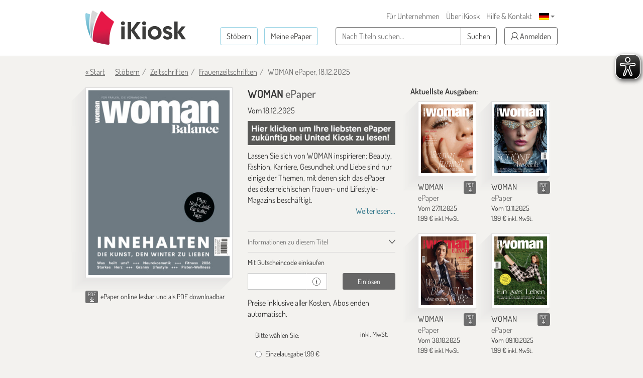

--- FILE ---
content_type: text/html; charset=UTF-8
request_url: https://www.ikiosk.de/shop/epaper/woman.html
body_size: 13695
content:

<!DOCTYPE html>
<html lang="de">
    <head>
        <meta charset="utf-8">
        <meta http-equiv="X-UA-Compatible" content="IE=edge">

        <meta name="viewport" content="width=device-width, initial-scale=1">
        <meta name="language" content="Deutsch">

        <meta name="robots" content="index, follow, noarchive"/><meta name="keywords" content=""/><meta name="description" content="WOMAN vom 18.12.2025 als ePaper im iKiosk erhältlich. Als Einzelausgabe oder im Abo: Jetzt digital lesen!"/><link href="https://www.ikiosk.de/shop/epaper/woman.html" rel="canonical"/><link href="https://www.ikiosk.de/shop/epaper/woman.html?page=2" rel="next"/>
        <title>WOMAN - Zeitschrift als ePaper im iKiosk lesen</title>

        <style>
    html { font-size: 10px; min-height: 100%; position: relative; }
    body { font-family: Dosis,"Helvetica Neue",Helvetica,Arial,sans-serif; font-size: 16px; line-height: 1.42857143; color: #333; background-color: #f3f2ef; margin-bottom: 375px !important; }
    img:not(.is-loaded):not([width=""]):not(.mfp-img) { background-color: #ffffffff; animation: skeleton 1s infinite; }
    @keyframes skeleton { 0% { background-color: #ffffffff; } 50% { background-color: #ffffff55; } 100% { background-color: #ffffffff; }}
    .carousel-top-title-wrapper { min-height: 550px; }
    @media screen and (min-width: 480px)  { .carousel-top-title-wrapper { min-height: 400px; }}
    @media screen and (min-width: 768px)  { .carousel-top-title-wrapper { min-height: 522px; }}
    @media screen and (min-width: 980px)  { .carousel-top-title-wrapper { min-height: 409px; }}
    @media screen and (min-width: 1024px) { .carousel-top-title-wrapper { min-height: 426px; }}
    @media screen and (min-width: 1366px) { .carousel-top-title-wrapper { min-height: 450px; }}
    @media screen and (min-width: 1440px) { .carousel-top-title-wrapper { min-height: 470px; }}
    @media screen and (min-width: 1600px) { .carousel-top-title-wrapper { min-height: 525px; }}
    @media screen and (max-width: 991px)  { body { margin-bottom: 310px !important; }}
</style>

        <link href="/img/favicons/apple-touch-icon-180x180.png?1729590662" rel="apple-touch-icon" sizes="180x180"/><link href="/img/favicons/apple-touch-icon-152x152.png?1729590662" rel="apple-touch-icon" sizes="152x152"/><link href="/img/favicons/apple-touch-icon-144x144.png?1729590642" rel="apple-touch-icon" sizes="144x144"/><link href="/img/favicons/apple-touch-icon-120x120.png?1729590662" rel="apple-touch-icon" sizes="120x120"/><link href="/img/favicons/apple-touch-icon-114x114.png?1729590647" rel="apple-touch-icon" sizes="114x114"/><link href="/img/favicons/apple-touch-icon-76x76.png?1729590647" rel="apple-touch-icon" sizes="76x76"/><link href="/img/favicons/apple-touch-icon-76x76.png?1729590647" rel="apple-touch-icon" sizes="76x76"/><link href="/img/favicons/apple-touch-icon-72x72.png?1729590647" rel="apple-touch-icon" sizes="72x72"/><link href="/img/favicons/apple-touch-icon-60x60.png?1729590662" rel="apple-touch-icon" sizes="60x60"/><link href="/img/favicons/apple-touch-icon-57x57.png?1729590662" rel="apple-touch-icon" sizes="57x57"/><link href="/img/favicons/favicon-32x32.png?1729590642" rel="icon" sizes="32x32" type="image/png"/><link href="/img/favicons/favicon-32x32.png?1729590642" rel="shortcut icon" sizes="32x32" type="image/png"/><link href="/img/favicons/android-chrome-192x192.png?1729590662" rel="icon" sizes="192x192" type="image/png"/><link href="/img/favicons/android-chrome-192x192.png?1729590662" rel="shortcut icon" sizes="192x192" type="image/png"/><link href="/img/favicons/favicon-96x96.png?1729590647" rel="icon" sizes="96x96" type="image/png"/><link href="/img/favicons/favicon-96x96.png?1729590647" rel="shortcut icon" sizes="96x96" type="image/png"/><link href="/img/favicons/favicon-16x16.png?1729590662" rel="icon" sizes="16x16" type="image/png"/><link href="/img/favicons/favicon-16x16.png?1729590662" rel="shortcut icon" sizes="16x16" type="image/png"/><link href="/img/favicons/manifest.json?1729590642" rel="manifest"/><link href="/img/favicons/favicon.ico?1729590642" rel="shortcut icon"/><meta name="apple-itunes-app" content="app-id=342664416, app-argument=ikiosk://buy/id/1807"/><meta name="msapplication-TileColor" content="#ffffff"/><meta name="msapplication-TileImage" content="/img/favicons/mstile-144x144.png"/><meta name="msapplication-config" content="/img/favicons/browserconfig.xml"/><meta name="theme-color" content="#ffffff"/><meta property="og:image" content="https://content.ikiosk.de/pdf/img/dd56fea27a36f0197590618e2ed4e07ad419963ca1b5863b610b1d64dfaf9a6e92fa28b1832e3307ddad56f718a4ca694fd2ff29bdf56c4454c72cd9a41a82593d6c824425ef7952fa348915cc8275d890a3780172ee1d8ca5b9cfdb68d01b16.jpg"/><link rel="stylesheet" type="text/css" href="/css/bootstrap-datetimepicker/bootstrap-datetimepicker.css?1745912438"/><link rel="stylesheet" type="text/css" href="/css/magnific-popup/magnific-popup.css?1729590391"/><link rel="preload" type="text/css" href="/css/main.css?v=1536673404" as="style"/><link rel="stylesheet" type="text/css" href="/css/main.css?v=1536673404"/>
<script>
    var eyeAble_pluginConfig = {"iconSize":50,"rightPosition":"10px","mainIconAlt":2,"maxMagnification":5,"maxMobileMagnification":3,"blacklistContrast":".caret,.download-info-icon","blacklistFontsize":".btn-toggle-coupon-form,.caption-box-wrapper,.caption-box,.main-footer .horizontal-nav.main-nav,.footer-icon-description,.footer-utilities a","forceWhiteBackground":".sfi-shop-link__icon","enableLinkHighlighting":false,"license":{"www.ikiosk.de":"9c5a67a2c9d3245flyqtofdk;"}}</script>

<script async src="/eye-able/public/js/eyeAble.js"></script>
        <script>(function(w,d,s,l,i){w[l]=w[l]||[];w[l].push({'gtm.start':
                new Date().getTime(),event:'gtm.js'});var f=d.getElementsByTagName(s)[0],
                j=d.createElement(s),dl=l!='dataLayer'?'&l='+l:'';j.async=true;j.src=
                'https://www.googletagmanager.com/gtm.js?id='+i+dl;f.parentNode.insertBefore(j,f);
            })(window,document,'script','dataLayer','GTM-WHKJHF9');</script>
    </head>
    <body>
        <noscript><iframe src="https://www.googletagmanager.com/ns.html?id=GTM-WHKJHF9"
                          height="0" width="0" style="display:none;visibility:hidden"></iframe></noscript>
        <header class="main-header">
    <div class="container">
        <div>
            
<p class="logo">
    <span></span><a href="/"><img src="/img/ikiosk-no-claim.png?1729590652" width="200" height="68" alt="iKiosk" class="logo-img"/></a></p>

            <div class="mobile-user-actions visible-xs">
                
                                        <button class="btn btn-link btn-mobile-login"
                                data-toggle="popover"
                                type="button">
                            <i class="ik ik-user"></i> Anmelden                        </button>
                                                                        <div class="dropdown dropdown-change-language">
<button class="btn btn-link dropdown-toggle" type="button" data-toggle="dropdown" aria-expanded="true">
    <img src="/img/flags/de.png?1729590652" alt="Sprache - DE" width="20" height="14"/>    <span class="caret"></span>
</button>
<ul class="dropdown-menu dropdown-menu-right" role="menu">
            <li>
            <a href="/language/de">DE<img src="/img/flags/de.png?1729590652" alt="Sprache - DE" width="20" height="14"/></a>        </li>
            <li>
            <a href="/language/en">EN<img src="/img/flags/en.png?1729590647" alt="Sprache - DE" width="20" height="14"/></a>        </li>
    </ul>
</div>
                            </div>
        </div>

        
        <nav class="horizontal-nav additional-nav">
            <ul>
                                                <li class="hidden-xs">
                    <a href="/lp/ePaper-für-Unternehmen.html">Für Unternehmen</a>                </li>
                <li class="hidden-xs">
                    <a href="/ueber-ikiosk.html">Über iKiosk</a>                </li>
                <li class="hidden-xs">
                    <a href="/hilfe.html">Hilfe &amp; Kontakt</a>                </li>
                <li class="visible-sm-inline-block">
                                                <button class="btn btn-link btn-tablet-login"
                                    data-toggle="popover"
                                    type="button">
                                <i class="ik ik-user"></i> Anmelden                            </button>
                                                            </li>
                                <li class="hidden-xs">
                    <div class="dropdown dropdown-change-language">
<button class="btn btn-link dropdown-toggle" type="button" data-toggle="dropdown" aria-expanded="true">
    <img src="/img/flags/de.png?1729590652" alt="Sprache - DE" width="20" height="14"/>    <span class="caret"></span>
</button>
<ul class="dropdown-menu dropdown-menu-right" role="menu">
            <li>
            <a href="/language/de">DE<img src="/img/flags/de.png?1729590652" alt="Sprache - DE" width="20" height="14"/></a>        </li>
            <li>
            <a href="/language/en">EN<img src="/img/flags/en.png?1729590647" alt="Sprache - DE" width="20" height="14"/></a>        </li>
    </ul>
</div>
                </li>
                            </ul>
        </nav>

        <div class="navs">
            <nav class="horizontal-nav main-nav">
                <ul>
                    <li>
                        <a href="/shop?lang=de" class="btn btn-transparent btn-bordered-regent-st-blue">Stöbern</a>                    </li>
                    <li>
                                                            <button class="btn btn-transparent btn-bordered-regent-st-blue btn-lesen-login"
                                            data-toggle="popover"
                                            type="button">
                                        Meine ePaper                                    </button>
                                                                            </li>
                    <li class="visible-xs-inline-block mobileAutocomplete">
                        <form  action="/suchen" role="search" method="get">
                        <button data-toggle="popover" class="btn btn-toggle-search-form" type="button" id="mobileAutocomplete" aria-label="Suchen">
                            <i class="ik ik-search"></i>
                        </button>
                        </form>
                    </li>
                </ul>
            </nav>

            <form class="search-form hidden-xs" action="/suchen" role="search" method="get">
                <div class="form-group">
                    <div class="input-group">
                        <input type="text" id="autocomplete" class="form-control" name="query" required placeholder="Nach Titeln suchen...">

                        <span class="input-group-btn hidden-md hidden-lg">
                            <button class="btn btn-toggle-search-form" type="submit" aria-label="Suchen">
                                <i class="ik ik-search"></i>
                            </button>
                        </span>

                        <span class="input-group-btn hidden-xs hidden-sm">
                            <button class="btn btn-white btn-bordered-boulder" type="submit">
                                Suchen                            </button>
                        </span>
                    </div>
                </div>
            </form>

                                <button class="btn btn-white btn-bordered-boulder btn-login hidden-xs hidden-sm"
                            data-toggle="popover"
                            type="button">
                        <i class="ik ik-user"></i> Anmelden                    </button>
                
                <div class="hidden">
                    <form action="/anmelden" id="login-form-popover" data-default-action="/anmelden" data-meine-epaper-url="/meine-epaper" method="post" accept-charset="utf-8"><div style="display:none;"><input type="hidden" name="_method" value="POST"/></div>    <div class="form-group">
        <label class="control-label" for="login-email">E-Mail <strong>*</strong></label>
        <input name="data[Account][email]" class="form-control" id="login-email" required="required" value="" autocomplete="username" type="email"/>    </div>

    <div class="form-group">
        <label class="control-label" for="login-password">Passwort <strong>*</strong></label>
        <input name="data[Account][password]" class="form-control" id="login-password" required="required" autocomplete="current-password" type="password"/>    </div>

    <div class="form-group clearfix">
        <a href="/passwort-vergessen" class="pull-left">Passwort vergessen?</a>
                    <div class="checkbox pull-right">
                <label class="control-label">
                    <input type="hidden" name="data[Account][rememberMe]" id="login-remember-me_" value="0"/><input type="checkbox" name="data[Account][rememberMe]" class="" id="login-remember-me" value="1"/>Angemeldet bleiben                </label>
            </div>
            </div>

    
    <div class="form-actions">
        <button type="submit" class="btn btn-amaranth btn-xs-full-width" data-loading-text="Wird geladen...">Anmelden</button>
    </div>

<!--    <div class="form-caption">
        <span>*</span>
    </div>-->

</form>
                    <hr>

                    <strong>Neu im iKiosk? Jetzt registrieren.</strong>
                    <form action="/registrieren" id="popover-register-form-popover" class="form-horizontal register-form" method="post" accept-charset="utf-8"><div style="display:none;"><input type="hidden" name="_method" value="POST"/></div><input type="hidden" name="data[Account][registrationType]" id="popover-register-registrationType" value="small"/>    <div class="form-group ">
        <div class="col-xs-12">
            <label class="control-label" for="popover-register-email">E-Mail  <strong>*</strong></label>
            <input name="data[Account][email]" class="form-control" id="popover-register-email" required="required" value="" autocomplete="off" type="email"/>        </div>
    </div>

    <div class="form-group">
        <div class="col-xs-12">
            <p class="policy-agreement">
                Mit Ihrer Registrierung erklären Sie sich mit den <a href="/agb.html" target="_blank" rel="noreferrer">Allgemeinen Geschäftsbedingungen</a> und den <a href="/datenschutz.html" target="_blank" rel="noreferrer">Datenschutzbestimmungen</a> des iKiosk einverstanden.<div class="recaptcha-info">Diese Website ist durch reCaptcha geschützt und es gelten die <a target="_blank" rel="noreferrer" href="https://policies.google.com/privacy">Datenschutzbestimmungen</a> und <a target="_blank" rel="noreferrer" href="https://policies.google.com/terms">Allgemeinen Geschäftsbedingungen</a> von Google.</div>            </p>
                            <div class="newsletter-checkbox-wrapper">
                    <div class="checkbox">
                        <label>
                            <input type="hidden" name="data[Account][newsletterAgreed]" id="popover-register-newsletterAgreed_" value="0"/><input type="checkbox" name="data[Account][newsletterAgreed]" class="" id="popover-register-newsletterAgreed" value="1"/>Ja, ich möchte besondere Angebote zu ePapern und rund um den iKiosk per E-Mail erhalten und bin damit einverstanden, dass mein Öffnungs- und Klickverhalten ausgewertet wird. Meine Einwilligung kann ich jederzeit widerrufen.                        </label>
                    </div>
                </div>
                    </div>
    </div>

    <div class="form-actions">
        <button type="submit" class="btn btn-amaranth btn-xs-full-width" data-loading-text="Wird geladen...">
            Registrieren        </button>
    </div>

    </form>
<div class="modal" id="tou-modal-simple" tabindex="-1" role="dialog" aria-hidden="true">
    <div class="modal-dialog">
        <div class="modal-content">
            <div class="modal-header text-right">
                <button type="button" class="btn btn-amaranth" data-dismiss="modal">&times;</button>
            </div>
            <div class="modal-body">

            </div>
            <div class="modal-footer">
                <button type="button" class="btn btn-amaranth" data-dismiss="modal">Schließen</button>
            </div>
        </div>
    </div>
</div>
                </div>
                    </div>
    </div>
</header>
<div class="container"><a class="back-to-shopping-link" href="/">« Start</a><ul class="breadcrumb top-breadcrumb"><li class="first"><a href="/shop">Stöbern</a></li><li><a href="/shop/zeitschriften">Zeitschriften</a></li><li><a href="/shop/zeitschriften/frauenzeitschriften">Frauenzeitschriften</a></li><li class="active">WOMAN ePaper, 18.12.2025</li></ul></div>
<div class="page-content">
    <div class="container">
        <div class="row newspaper-shop">
            <span itemscope itemtype="http://schema.org/Product">
                <div class="col-xs-12 col-sm-6 col-md-4 newspaper-preview-col">
                    <div class="newspaper-box">
                        <div class="newspaper-box-cover-wrapper">
                            <div class="newspaper-box-cover">
                                <img src="/img/ribbon.png?1729590667" alt="Ribbon" class="gift-ribbon hidden"/>                                                                <div class="gallery">
                                    <a class="preview-cover"
                                       href="https://content.ikiosk.de/pdf/img/9b826508f31b73cdb14bfb9e12e73b2a2ce4aae36dc76abe7df2811fd0eaa71129300056b48b989757b635cdc1f48facda66d0a9f59e7281f750f3172e67c4f448b98852d18f728c322d507762c6fba6.jpg"
                                       aria-label="WOMAN - ePaper (Seite 1)"
                                       data-caption="WOMAN - ePaper">

                                                                                <img src="https://content.ikiosk.de/pdf/img/dd56fea27a36f0197590618e2ed4e07ad419963ca1b5863b610b1d64dfaf9a6e92fa28b1832e3307ddad56f718a4ca694fd2ff29bdf56c4454c72cd9a41a82593d6c824425ef7952fa348915cc8275d890a3780172ee1d8ca5b9cfdb68d01b16.jpg"
                                             alt="WOMAN - ePaper"
                                             width="336"
                                             height="440"
                                             itemprop="image"
                                        >

                                        <i class="ik ik-search"></i>
                                    </a>

                                                <a class="preview-cover"
               href="https://content.ikiosk.de/pdf/img/9b826508f31b73cdb14bfb9e12e73b2a2ce4aae36dc76abe7df2811fd0eaa71129300056b48b989757b635cdc1f48fac560319144d9fc1b0d6f08e5d76b20e5c48b98852d18f728c322d507762c6fba6.jpg"
               data-caption="WOMAN - ePaper"
               aria-label="WOMAN - ePaper (Seite 2)">
            </a>
                    <a class="preview-cover"
               href="https://content.ikiosk.de/pdf/img/9b826508f31b73cdb14bfb9e12e73b2a2ce4aae36dc76abe7df2811fd0eaa71129300056b48b989757b635cdc1f48facb18942662b7fac0d47ed2ec686d9bf1448b98852d18f728c322d507762c6fba6.jpg"
               data-caption="WOMAN - ePaper"
               aria-label="WOMAN - ePaper (Seite 3)">
            </a>
                    <a class="preview-cover"
               href="https://content.ikiosk.de/pdf/img/9b826508f31b73cdb14bfb9e12e73b2a2ce4aae36dc76abe7df2811fd0eaa71129300056b48b989757b635cdc1f48facbc2fa95a06fb45caf6c7c103749951e548b98852d18f728c322d507762c6fba6.jpg"
               data-caption="WOMAN - ePaper"
               aria-label="WOMAN - ePaper (Seite 4)">
            </a>
                    <a class="preview-cover"
               href="https://content.ikiosk.de/pdf/img/9b826508f31b73cdb14bfb9e12e73b2a2ce4aae36dc76abe7df2811fd0eaa71129300056b48b989757b635cdc1f48facb3286200e7757f00c09b9d6b0bfadac248b98852d18f728c322d507762c6fba6.jpg"
               data-caption="WOMAN - ePaper"
               aria-label="WOMAN - ePaper (Seite 5)">
            </a>
                    <a class="preview-cover"
               href="https://content.ikiosk.de/pdf/img/9b826508f31b73cdb14bfb9e12e73b2a2ce4aae36dc76abe7df2811fd0eaa71129300056b48b989757b635cdc1f48fac104de688e23516b2c14b151fabc4572448b98852d18f728c322d507762c6fba6.jpg"
               data-caption="WOMAN - ePaper"
               aria-label="WOMAN - ePaper (Seite 6)">
            </a>
                    <a class="preview-cover"
               href="https://content.ikiosk.de/pdf/img/9b826508f31b73cdb14bfb9e12e73b2a2ce4aae36dc76abe7df2811fd0eaa71129300056b48b989757b635cdc1f48facf48a6ed87ee0af5cc87f9dff93e7c98348b98852d18f728c322d507762c6fba6.jpg"
               data-caption="WOMAN - ePaper"
               aria-label="WOMAN - ePaper (Seite 7)">
            </a>
                    <a class="preview-cover"
               href="https://content.ikiosk.de/pdf/img/9b826508f31b73cdb14bfb9e12e73b2a2ce4aae36dc76abe7df2811fd0eaa71129300056b48b989757b635cdc1f48fac1afd7b6f3091aec2f684dce7a82754ed48b98852d18f728c322d507762c6fba6.jpg"
               data-caption="WOMAN - ePaper"
               aria-label="WOMAN - ePaper (Seite 8)">
            </a>
                    <a class="preview-cover"
               href="https://content.ikiosk.de/pdf/img/9b826508f31b73cdb14bfb9e12e73b2a2ce4aae36dc76abe7df2811fd0eaa71129300056b48b989757b635cdc1f48fac97e1895dccf8638932ac80ca897802ef48b98852d18f728c322d507762c6fba6.jpg"
               data-caption="WOMAN - ePaper"
               aria-label="WOMAN - ePaper (Seite 9)">
            </a>
                    <a class="preview-cover"
               href="https://content.ikiosk.de/pdf/img/9b826508f31b73cdb14bfb9e12e73b2a2ce4aae36dc76abe7df2811fd0eaa71129300056b48b989757b635cdc1f48fac7deaf3ed8dca0eb1818e3b06f938d289feaf6bffe1c0425fb7f5cc63575693d3.jpg"
               data-caption="WOMAN - ePaper"
               aria-label="WOMAN - ePaper (Seite 10)">
            </a>
                    <a class="preview-cover"
               href="https://content.ikiosk.de/pdf/img/9b826508f31b73cdb14bfb9e12e73b2a2ce4aae36dc76abe7df2811fd0eaa71129300056b48b989757b635cdc1f48facdf99419a5bbd8fbca2f7f5e6968a6469feaf6bffe1c0425fb7f5cc63575693d3.jpg"
               data-caption="WOMAN - ePaper"
               aria-label="WOMAN - ePaper (Seite 11)">
            </a>
                    <a class="preview-cover"
               href="https://content.ikiosk.de/pdf/img/9b826508f31b73cdb14bfb9e12e73b2a2ce4aae36dc76abe7df2811fd0eaa71129300056b48b989757b635cdc1f48fac1ac0162c06726bd58f05d0f3d217a610feaf6bffe1c0425fb7f5cc63575693d3.jpg"
               data-caption="WOMAN - ePaper"
               aria-label="WOMAN - ePaper (Seite 12)">
            </a>
                    <a class="preview-cover"
               href="https://content.ikiosk.de/pdf/img/9b826508f31b73cdb14bfb9e12e73b2a2ce4aae36dc76abe7df2811fd0eaa71129300056b48b989757b635cdc1f48facbaf917ae54abeb955c3cd8a9411ed3b0feaf6bffe1c0425fb7f5cc63575693d3.jpg"
               data-caption="WOMAN - ePaper"
               aria-label="WOMAN - ePaper (Seite 13)">
            </a>
                    <a class="preview-cover"
               href="https://content.ikiosk.de/pdf/img/9b826508f31b73cdb14bfb9e12e73b2a2ce4aae36dc76abe7df2811fd0eaa71129300056b48b989757b635cdc1f48face121ab1630b98c47ace6efd2f7bc2afffeaf6bffe1c0425fb7f5cc63575693d3.jpg"
               data-caption="WOMAN - ePaper"
               aria-label="WOMAN - ePaper (Seite 14)">
            </a>
                    <a class="preview-cover"
               href="https://content.ikiosk.de/pdf/img/9b826508f31b73cdb14bfb9e12e73b2a2ce4aae36dc76abe7df2811fd0eaa71129300056b48b989757b635cdc1f48face82dbc0e5543ca97ffa529b17081d349feaf6bffe1c0425fb7f5cc63575693d3.jpg"
               data-caption="WOMAN - ePaper"
               aria-label="WOMAN - ePaper (Seite 15)">
            </a>
        
                                </div>
                            </div>
                        </div>
                    </div>
                                                                        <div class="download-info-wrapper">
                                 <div class="download-info-icon download-info-icon-boulder pull-left"
                                      data-toggle="tooltip"
                                      title="ePaper auch als PDF downloadbar"
                                 >
                                <span class="download-info-icon-label">PDF</span>
                                <i class="ik ik-download-thin"></i>
                                </div>

                                <span class="download-pdf-info-text">
                                    <span>ePaper online lesbar und als PDF downloadbar</span>
                                </span>
                            </div>
                                            
                                    </div>

                <div class="col-xs-12 col-sm-6 col-md-4">
                    <div class="newspaper-details">
                        <h1 class="newspaper-title" itemprop="name">
                            WOMAN <span>ePaper</span>
                        </h1>

                        <div class="newspaper-meta">
                            <meta itemprop="url" content="https://www.ikiosk.de/shop/epaper/woman.html">
                            <span>
                                                                <meta itemprop="releaseDate" content="18.12.2025">
                                Vom 18.12.2025                            </span>

                            
                                                                                                <a href="https://www.united-kiosk.de/zeitschriften/frauen-lifestyle-people/woman-united-kingdom/?PartnerID=IK22140" target="_blank" rel="noreferrer">
                                                                    <div class="badge-image-wrapper">
                                        <img class="badge-image"
                                             src="https://content.ikiosk.de/pdf/published/company/2/pdfplace/1807/logo/badgeImage_1759412235392.jpg"
                                             alt="Information Bild"
                                        />
                                    </div>
                                                                    </a>
                                                            
                                                            <div class="information-box">
                                    Lassen Sie sich von WOMAN inspirieren: Beauty, Fashion, Karriere, Gesundheit und Liebe sind nur einige der Themen, mit denen sich das ePaper des österreichischen Frauen- und Lifestyle-Magazins beschäftigt.
                                    <a href="#full-information" class="btn-show-more-information">Weiterlesen...</a>                                </div>
                                                    </div>

                        <div class="accordion accordion-compact" role="tablist" aria-multiselectable="true">
                            <div class="panel">
                                <div class="panel-heading">
                                    <a id="about-title-heading" class="collapsed" data-toggle="collapse" data-parent=".accordion" href="#about-title" role="tab" aria-expanded="false" aria-controls="about-title">
                                        Informationen zu diesem Titel                                    </a>
                                </div>
                                <div id="about-title" class="panel-collapse collapse" role="tabpanel" aria-labelledby="about-title-heading">
                                    <div class="panel-body">
                                        <dl class="dl-horizontal">
                                                                                            <dt>Format:</dt>
                                                <dd>Zeitschrift</dd>
                                                                                                                                        <dt>Kategorie:</dt>
                                                <dd>Frauenzeitschriften</dd>
                                                                                                                                        <dt>Sprache:</dt>
                                                <dd>Deutsch</dd>
                                                                                                                                        <dt>Ausgabe:</dt>
                                                <dd>erscheint alle 2 Wochen</dd>
                                                                                                                                        <dt>Verlag:</dt>
                                                <dd>VGN Medien Holding GmbH</dd>
                                                                                    </dl>
                                    </div>
                                </div>
                            </div>

                            
                                                                                                                                                        <div class="panel">
                                        <div class="panel-heading" role="tab" id="promo-code-heading">
                                            <span>
                                                Mit Gutscheincode einkaufen                                            </span>
                                        </div>
                                        <div id="promo-code" class="panel-collapse" role="tabpanel" aria-labelledby="promo-code-heading">
                                            <div class="panel-body">
                                                
<form id="promo-code-form" class="form-horizontal" action="/coupon-verify" >
    <input type="hidden" name="pdfPlaceId" id="pdfPlaceId" value="1807" /><input type="hidden" name="pdfDocumentId" id="pdfDocumentId" value="1553637" />
    <div class="form-group">
        <div class="col-xs-12">
                    </div>
        <div class="col-xs-7">
            <div class="input-group">
                <input type="text"
                       class="form-control input-sm"
                       id="promo-code"
                       name="code"
                       value=""
                       required
                       aria-label="Gutschein"
                >
                <div class="input-group-addon">
                    <i class="ik ik-info" data-toggle="tooltip" title="Informationen über Aktionsgutscheine erhalten Sie regelmäßig, wenn Sie sich für unseren Newsletter anmelden."></i>
                </div>
            </div>
        </div>
        <div class="col-xs-5">
            <button type="submit"
                    class="btn btn-sm btn-dove-gray "
                    data-loading-text="Wird geladen..."
            >
                Einlösen            </button>
        </div>
    </div>
</form>

<form id="cancel-promo-code-form" class="form-horizontal" action="/coupon-cancel" style="display: none;">
    <div class="form-group">
        <div class="col-xs-12">
            <button type="submit" class="btn-cancel-promo-code" data-loading-text="Wird geladen...">
                Gutschein entfernen            </button>
        </div>
    </div>

    <div class="row discount-info" style="display: none;">
        <div class="col-xs-8">
           <span class="discount-value-percent"></span>% Gutschein-Rabatt        </div>
        <div class="col-xs-4 text-right">
            - <span class="discount-value"></span>
        </div>
    </div>

    <div class="row wrong-product-info" >
        <div class="col-xs-12">
            <p class="wrong-coupon">
                Sie haben einen Gutschein für ein anderes Produkt!            </p>
        </div>
    </div>

            <div class="form-group">
            <div class="col-xs-12 coupon-details">
                <p>
                    Sie haben einen aktiven Gutschein mit % Rabatt für:                </p>

                <ul class="list-unstyled">
                                    </ul>
            </div>
        </div>
    </form>
                                                                                                    <div class="register-form-wrapper">
                                                        <hr>
                                                        <strong>Neu im iKiosk? Jetzt registrieren.</strong>
                                                        <a href="#login" class="pull-right">Anmelden</a>

                                                        <form action="/registrieren" id="register-form" class="form-horizontal register-form" method="post" accept-charset="utf-8"><div style="display:none;"><input type="hidden" name="_method" value="POST"/></div><input type="hidden" name="data[Account][registrationType]" id="register-registrationType" value="small"/>    <div class="form-group ">
        <div class="col-xs-12">
            <label class="control-label" for="register-email">E-Mail  <strong>*</strong></label>
            <input name="data[Account][email]" class="form-control" id="register-email" required="required" value="" autocomplete="off" type="email"/>        </div>
    </div>

    <div class="form-group">
        <div class="col-xs-12">
            <p class="policy-agreement">
                Mit Ihrer Registrierung erklären Sie sich mit den <a href="/agb.html" target="_blank" rel="noreferrer">Allgemeinen Geschäftsbedingungen</a> und den <a href="/datenschutz.html" target="_blank" rel="noreferrer">Datenschutzbestimmungen</a> des iKiosk einverstanden.<div class="recaptcha-info">Diese Website ist durch reCaptcha geschützt und es gelten die <a target="_blank" rel="noreferrer" href="https://policies.google.com/privacy">Datenschutzbestimmungen</a> und <a target="_blank" rel="noreferrer" href="https://policies.google.com/terms">Allgemeinen Geschäftsbedingungen</a> von Google.</div>            </p>
                            <div class="newsletter-checkbox-wrapper">
                    <div class="checkbox">
                        <label>
                            <input type="hidden" name="data[Account][newsletterAgreed]" id="register-newsletterAgreed_" value="0"/><input type="checkbox" name="data[Account][newsletterAgreed]" class="" id="register-newsletterAgreed" value="1"/>Ja, ich möchte besondere Angebote zu ePapern und rund um den iKiosk per E-Mail erhalten und bin damit einverstanden, dass mein Öffnungs- und Klickverhalten ausgewertet wird. Meine Einwilligung kann ich jederzeit widerrufen.                        </label>
                    </div>
                </div>
                    </div>
    </div>

    <div class="form-actions">
        <button type="submit" class="btn btn-amaranth btn-xs-full-width" data-loading-text="Wird geladen...">
            Registrieren        </button>
    </div>

    </form>
<div class="modal" id="tou-modal-simple" tabindex="-1" role="dialog" aria-hidden="true">
    <div class="modal-dialog">
        <div class="modal-content">
            <div class="modal-header text-right">
                <button type="button" class="btn btn-amaranth" data-dismiss="modal">&times;</button>
            </div>
            <div class="modal-body">

            </div>
            <div class="modal-footer">
                <button type="button" class="btn btn-amaranth" data-dismiss="modal">Schließen</button>
            </div>
        </div>
    </div>
</div>
                                                    </div>

                                                    <div class="login-form-wrapper">
                                                        <hr>
                                                        <strong>Bitte melden Sie sich an</strong>
                                                        <a href="#register" class="pull-right">Registrieren</a>

                                                        <form action="/anmelden" id="login-form" data-default-action="/anmelden" data-meine-epaper-url="/meine-epaper" method="post" accept-charset="utf-8"><div style="display:none;"><input type="hidden" name="_method" value="POST"/></div>    <div class="form-group">
        <label class="control-label" for="email">E-Mail <strong>*</strong></label>
        <input name="data[Account][email]" class="form-control" id="email" required="required" value="" autocomplete="username" type="email"/>    </div>

    <div class="form-group">
        <label class="control-label" for="password">Passwort <strong>*</strong></label>
        <input name="data[Account][password]" class="form-control" id="password" required="required" autocomplete="current-password" type="password"/>    </div>

    <div class="form-group clearfix">
        <a href="/passwort-vergessen" class="pull-left">Passwort vergessen?</a>
                    <div class="checkbox pull-right">
                <label class="control-label">
                    <input type="hidden" name="data[Account][rememberMe]" id="remember-me_" value="0"/><input type="checkbox" name="data[Account][rememberMe]" class="" id="remember-me" value="1"/>Angemeldet bleiben                </label>
            </div>
            </div>

    
    <div class="form-actions">
        <button type="submit" class="btn btn-amaranth btn-xs-full-width" data-loading-text="Wird geladen...">Anmelden</button>
    </div>

<!--    <div class="form-caption">
        <span>*</span>
    </div>-->

</form>
                                                        <div class="form-caption">
                                                            <span>*Pflichtfelder</span>
                                                        </div>
                                                    </div>

                                                    <div class="lost-password-form-wrapper">
                                                        <hr>
                                                        <strong>Passwort vergessen</strong>
                                                        <a href="#login" class="pull-right">Anmelden</a>
                                                        <form action="/passwort-vergessen" id="lost-password-form" method="post" accept-charset="utf-8"><div style="display:none;"><input type="hidden" name="_method" value="POST"/></div>    <div class="form-group ">
        <label class="control-label" for="lost-password-email">E-Mail <strong>*</strong></label>
        <input name="data[Account][email]" class="form-control" id="lost-password-email" required="required" autofocus="autofocus" type="email"/>    </div>

    <div class="form-actions">
        <button type="submit" class="btn btn-amaranth btn-xs-full-width lost-password-button" data-loading-text="Wird geladen...">Weiter</button>
    </div>

    <div class="form-caption">
        <span>*Pflichtfelder</span>
    </div>
</form>                                                    </div>
                                                                                            </div>
                                        </div>
                                    </div>
                                                                                        <span>Preise inklusive aller Kosten, Abos enden automatisch.

</span>                        </div>

                                                                    <span itemprop="offers" itemscope="" itemtype="http://schema.org/Offer">
                                                <meta itemprop="priceCurrency" content="EUR">
                                                <meta itemprop="price"
                                                      content="1.99">
                                            </span>
                                        <form action="/shop/kasse-1" id="purchase-subscription-form" method="post" accept-charset="utf-8"><div style="display:none;"><input type="hidden" name="_method" value="POST"/></div><input type="hidden" name="data[Product][pdf_place_id]" value="1807" id="ProductPdfPlaceId"/><input type="hidden" name="data[Product][pdf_document_id]" value="1553637" id="ProductPdfDocumentId"/><input type="hidden" name="data[Product][coupon]" class="couponCode" value="" id="ProductCoupon"/>    <div class="form-group">
        <div class="col-xs-12">
            <label>Bitte wählen Sie:</label>
            <small class="pull-right">inkl. MwSt.</small>

            
                            <div class="radio">
                    <label>
                        <input id="ProductProductId'AtIpadpdfWOMAN1"
                               name="data[Product][product_id]"
                               class="form-horizontal"
                               type="radio"
                               data-subscription-period="1"
                               value="at.ipadpdf.WOMAN.1"
                               required

                                                       >

                        Einzelausgabe <span class="price-value">1,99 €</span>                    </label>
                </div>
                            <div class="radio">
                    <label>
                        <input id="ProductProductId'AtIpadpdfWOMAN30TageA"
                               name="data[Product][product_id]"
                               class="form-horizontal"
                               type="radio"
                               data-subscription-period="30"
                               value="at.ipadpdf.WOMAN.30Tage.a"
                               required

                               checked="checked"                        >

                        Laufzeit 1 Monat <span class="price-value">2,99 €</span>                    </label>
                </div>
            
                    </div>
    </div>

    <div class="row">
        <div class="col-xs-12">
            
<div class="prices-box "
     data-coupon="0"
     data-coupon-discount-value-percent="0"
     data-product-discounted="0"
     data-price="2,99 €"
     >

    <dl class="dl-horizontal">
        <dt class="price-without-promo hidden">
            Preis ohne Gutschein:        </dt>
        <dd class="price-without-promo-value hidden">
                    </dd>

        <dt>Ihr Preis:</dt>
                <dd>
            <span class="price-value">2,99 €</span>
            <small>inkl. MwSt.</small>
        </dd>
    </dl>
</div>        </div>
    </div>

    <button type="submit" class="btn btn-sm btn-amaranth btn-block js-btn-purchase-next">
        Auswahl bestätigen und weiter    </button>
</form><ul class="payments-list">
    <li>
                <a href="http://paypal.com/de/webapps/mpp/paypal-popup" target="_blank" rel="noreferrer">
            <img src="/img/paypal.jpg"
                 alt="PayPal"
                 width="75"
                 height="21"
                 loading="lazy"
            >
        </a>
    </li>
    <li>
                <img src="/img/visa.jpg"
             alt="Visa, MasterCard"
             width="64"
             height="21"
             loading="lazy"
        >
    </li>
    </ul>
                    </div>
                </div>
            </span>

            <div class="hidden-xs hidden-sm col-md-4">
                <div class="newspaper-previous-issues">
                                        <h2 class="heading-text latest">Aktuellste Ausgaben:</h2>

                                            <div class="col-md-6">
                            
<div class="newspaper-box "  itemscope itemtype="http://schema.org/Product">
    
<div class="newspaper-box-cover-wrapper">
    <div class="newspaper-box-cover js-newspaper-cover" >
        
                    <a href="/shop/epaper/woman/1545879.html" aria-label="WOMAN" itemprop="url">

                                    <picture>
                        <img src="https://content.ikiosk.de/pdf/img/dd56fea27a36f0197590618e2ed4e07ad419963ca1b5863b610b1d64dfaf9a6e5eb6d6bd417cc6b8e3cad94f13c3d99d607953fc1dc4cdeddccd26bed6019cc43d6c824425ef7952fa348915cc8275d890a3780172ee1d8ca5b9cfdb68d01b16.jpg"
                             alt="WOMAN"
                             width="336"
                             height="440"
                             loading="lazy"
                        >
                    </picture>
                
                
                
                            </a>
        
        
    </div>
</div>

    <div class="newspaper-box-meta">
                                    <div class="download-info-icon download-info-icon-boulder pull-right"
                     data-toggle="tooltip"
                     title="ePaper auch als PDF downloadbar"
                >
                    <span class="download-info-icon-label">PDF</span>
                    <i class="ik ik-download-thin"></i>
                </div>
                            <p class="newspaper-title" itemprop="name">
                            <a "
                    href="/shop/epaper/woman/1545879.html"
                >
                    WOMAN <span>ePaper</span>
                </a>
                    </p>

                    <span class="newspaper-publication-date">
                                    <meta itemprop="releaseDate" content="27.11.2025">
                
                Vom 27.11.2025            </span>
        
                                                                        <span class="newspaper-price" itemprop="offers" itemscope itemtype="http://schema.org/Offer">
                                                    <meta itemprop="priceCurrency" content="EUR">
                                                <span itemprop="price">
                            1.99                        </span>
                        €
                        <small>inkl. MwSt.</small>
                    </span>
                                    
        
            </div>
</div>
                        </div>
                                                                    <div class="col-md-6">
                            
<div class="newspaper-box "  itemscope itemtype="http://schema.org/Product">
    
<div class="newspaper-box-cover-wrapper">
    <div class="newspaper-box-cover js-newspaper-cover" >
        
                    <a href="/shop/epaper/woman/1543583.html" aria-label="WOMAN" itemprop="url">

                                    <picture>
                        <img src="https://content.ikiosk.de/pdf/img/dd56fea27a36f0197590618e2ed4e07ad419963ca1b5863b610b1d64dfaf9a6e14d7af9e2bfc62f30ecd1c82e0b9811ca35b5134868cc12f8d096b7103ad0cfc3d6c824425ef7952fa348915cc8275d890a3780172ee1d8ca5b9cfdb68d01b16.jpg"
                             alt="WOMAN"
                             width="336"
                             height="440"
                             loading="lazy"
                        >
                    </picture>
                
                
                
                            </a>
        
        
    </div>
</div>

    <div class="newspaper-box-meta">
                                    <div class="download-info-icon download-info-icon-boulder pull-right"
                     data-toggle="tooltip"
                     title="ePaper auch als PDF downloadbar"
                >
                    <span class="download-info-icon-label">PDF</span>
                    <i class="ik ik-download-thin"></i>
                </div>
                            <p class="newspaper-title" itemprop="name">
                            <a "
                    href="/shop/epaper/woman/1543583.html"
                >
                    WOMAN <span>ePaper</span>
                </a>
                    </p>

                    <span class="newspaper-publication-date">
                                    <meta itemprop="releaseDate" content="13.11.2025">
                
                Vom 13.11.2025            </span>
        
                                                                        <span class="newspaper-price" itemprop="offers" itemscope itemtype="http://schema.org/Offer">
                                                    <meta itemprop="priceCurrency" content="EUR">
                                                <span itemprop="price">
                            1.99                        </span>
                        €
                        <small>inkl. MwSt.</small>
                    </span>
                                    
        
            </div>
</div>
                        </div>
                                                    <div class="clearfix visible-md-block visible-lg-block"></div>
                                                                    <div class="col-md-6">
                            
<div class="newspaper-box "  itemscope itemtype="http://schema.org/Product">
    
<div class="newspaper-box-cover-wrapper">
    <div class="newspaper-box-cover js-newspaper-cover" >
        
                    <a href="/shop/epaper/woman/1539808.html" aria-label="WOMAN" itemprop="url">

                                    <picture>
                        <img src="https://content.ikiosk.de/pdf/img/dd56fea27a36f0197590618e2ed4e07ad419963ca1b5863b610b1d64dfaf9a6ef0e259c7f9d1675e6e4eaf90b2d519027e5cc8a74165604d4ef6743fcd8b2b073d6c824425ef7952fa348915cc8275d890a3780172ee1d8ca5b9cfdb68d01b16.jpg"
                             alt="WOMAN"
                             width="336"
                             height="440"
                             loading="lazy"
                        >
                    </picture>
                
                
                
                            </a>
        
        
    </div>
</div>

    <div class="newspaper-box-meta">
                                    <div class="download-info-icon download-info-icon-boulder pull-right"
                     data-toggle="tooltip"
                     title="ePaper auch als PDF downloadbar"
                >
                    <span class="download-info-icon-label">PDF</span>
                    <i class="ik ik-download-thin"></i>
                </div>
                            <p class="newspaper-title" itemprop="name">
                            <a "
                    href="/shop/epaper/woman/1539808.html"
                >
                    WOMAN <span>ePaper</span>
                </a>
                    </p>

                    <span class="newspaper-publication-date">
                                    <meta itemprop="releaseDate" content="30.10.2025">
                
                Vom 30.10.2025            </span>
        
                                                                        <span class="newspaper-price" itemprop="offers" itemscope itemtype="http://schema.org/Offer">
                                                    <meta itemprop="priceCurrency" content="EUR">
                                                <span itemprop="price">
                            1.99                        </span>
                        €
                        <small>inkl. MwSt.</small>
                    </span>
                                    
        
            </div>
</div>
                        </div>
                                                                    <div class="col-md-6">
                            
<div class="newspaper-box "  itemscope itemtype="http://schema.org/Product">
    
<div class="newspaper-box-cover-wrapper">
    <div class="newspaper-box-cover js-newspaper-cover" >
        
                    <a href="/shop/epaper/woman/1532725.html" aria-label="WOMAN" itemprop="url">

                                    <picture>
                        <img src="https://content.ikiosk.de/pdf/img/dd56fea27a36f0197590618e2ed4e07ad419963ca1b5863b610b1d64dfaf9a6eb0d62af5225101c37a293395c2adce08bbe07062a3fc1897f78ace3ce3dfff603d6c824425ef7952fa348915cc8275d890a3780172ee1d8ca5b9cfdb68d01b16.jpg"
                             alt="WOMAN"
                             width="336"
                             height="440"
                             loading="lazy"
                        >
                    </picture>
                
                
                
                            </a>
        
        
    </div>
</div>

    <div class="newspaper-box-meta">
                                    <div class="download-info-icon download-info-icon-boulder pull-right"
                     data-toggle="tooltip"
                     title="ePaper auch als PDF downloadbar"
                >
                    <span class="download-info-icon-label">PDF</span>
                    <i class="ik ik-download-thin"></i>
                </div>
                            <p class="newspaper-title" itemprop="name">
                            <a "
                    href="/shop/epaper/woman/1532725.html"
                >
                    WOMAN <span>ePaper</span>
                </a>
                    </p>

                    <span class="newspaper-publication-date">
                                    <meta itemprop="releaseDate" content="09.10.2025">
                
                Vom 09.10.2025            </span>
        
                                                                        <span class="newspaper-price" itemprop="offers" itemscope itemtype="http://schema.org/Offer">
                                                    <meta itemprop="priceCurrency" content="EUR">
                                                <span itemprop="price">
                            1.99                        </span>
                        €
                        <small>inkl. MwSt.</small>
                    </span>
                                    
        
            </div>
</div>
                        </div>
                                                    <div class="clearfix visible-md-block visible-lg-block"></div>
                                                                                </div>
            </div>
        </div>

                <h2 class="heading-text text-center heading-text--archive">Titelarchiv</h2>
                <div class="row">
                                <div class="col-xs-6 col-sm-3 col-md-2">
                        
<div class="newspaper-box "  itemscope itemtype="http://schema.org/Product">
    
<div class="newspaper-box-cover-wrapper">
    <div class="newspaper-box-cover js-newspaper-cover" >
        
                    <a href="/shop/epaper/woman/1553637.html" aria-label="WOMAN" itemprop="url">

                                    <picture>
                        <img src="https://content.ikiosk.de/pdf/img/dd56fea27a36f0197590618e2ed4e07ad419963ca1b5863b610b1d64dfaf9a6e92fa28b1832e3307ddad56f718a4ca694fd2ff29bdf56c4454c72cd9a41a82593d6c824425ef7952fa348915cc8275d890a3780172ee1d8ca5b9cfdb68d01b16.jpg"
                             alt="WOMAN"
                             width="336"
                             height="440"
                             loading="lazy"
                        >
                    </picture>
                
                
                
                            </a>
        
        
    </div>
</div>

    <div class="newspaper-box-meta">
                                    <div class="download-info-icon download-info-icon-boulder pull-right"
                     data-toggle="tooltip"
                     title="ePaper auch als PDF downloadbar"
                >
                    <span class="download-info-icon-label">PDF</span>
                    <i class="ik ik-download-thin"></i>
                </div>
                            <p class="newspaper-title" itemprop="name">
                            <a "
                    href="/shop/epaper/woman/1553637.html"
                >
                    WOMAN <span>ePaper</span>
                </a>
                    </p>

                    <span class="newspaper-publication-date">
                                    <meta itemprop="releaseDate" content="18.12.2025">
                
                Vom 18.12.2025            </span>
        
                                                                        <span class="newspaper-price" itemprop="offers" itemscope itemtype="http://schema.org/Offer">
                                                    <meta itemprop="priceCurrency" content="EUR">
                                                <span itemprop="price">
                            1.99                        </span>
                        €
                        <small>inkl. MwSt.</small>
                    </span>
                                    
        
            </div>
</div>
                    </div>

                                                                                                <div class="col-xs-6 col-sm-3 col-md-2">
                        
<div class="newspaper-box "  itemscope itemtype="http://schema.org/Product">
    
<div class="newspaper-box-cover-wrapper">
    <div class="newspaper-box-cover js-newspaper-cover" >
        
                    <a href="/shop/epaper/woman/1545879.html" aria-label="WOMAN" itemprop="url">

                                    <picture>
                        <img src="https://content.ikiosk.de/pdf/img/dd56fea27a36f0197590618e2ed4e07ad419963ca1b5863b610b1d64dfaf9a6e5eb6d6bd417cc6b8e3cad94f13c3d99d607953fc1dc4cdeddccd26bed6019cc43d6c824425ef7952fa348915cc8275d890a3780172ee1d8ca5b9cfdb68d01b16.jpg"
                             alt="WOMAN"
                             width="336"
                             height="440"
                             loading="lazy"
                        >
                    </picture>
                
                
                
                            </a>
        
        
    </div>
</div>

    <div class="newspaper-box-meta">
                                    <div class="download-info-icon download-info-icon-boulder pull-right"
                     data-toggle="tooltip"
                     title="ePaper auch als PDF downloadbar"
                >
                    <span class="download-info-icon-label">PDF</span>
                    <i class="ik ik-download-thin"></i>
                </div>
                            <p class="newspaper-title" itemprop="name">
                            <a "
                    href="/shop/epaper/woman/1545879.html"
                >
                    WOMAN <span>ePaper</span>
                </a>
                    </p>

                    <span class="newspaper-publication-date">
                                    <meta itemprop="releaseDate" content="27.11.2025">
                
                Vom 27.11.2025            </span>
        
                                                                        <span class="newspaper-price" itemprop="offers" itemscope itemtype="http://schema.org/Offer">
                                                    <meta itemprop="priceCurrency" content="EUR">
                                                <span itemprop="price">
                            1.99                        </span>
                        €
                        <small>inkl. MwSt.</small>
                    </span>
                                    
        
            </div>
</div>
                    </div>

                                            <div class="clearfix visible-xs-block"></div>
                                                                                                <div class="col-xs-6 col-sm-3 col-md-2">
                        
<div class="newspaper-box "  itemscope itemtype="http://schema.org/Product">
    
<div class="newspaper-box-cover-wrapper">
    <div class="newspaper-box-cover js-newspaper-cover" >
        
                    <a href="/shop/epaper/woman/1543583.html" aria-label="WOMAN" itemprop="url">

                                    <picture>
                        <img src="https://content.ikiosk.de/pdf/img/dd56fea27a36f0197590618e2ed4e07ad419963ca1b5863b610b1d64dfaf9a6e14d7af9e2bfc62f30ecd1c82e0b9811ca35b5134868cc12f8d096b7103ad0cfc3d6c824425ef7952fa348915cc8275d890a3780172ee1d8ca5b9cfdb68d01b16.jpg"
                             alt="WOMAN"
                             width="336"
                             height="440"
                             loading="lazy"
                        >
                    </picture>
                
                
                
                            </a>
        
        
    </div>
</div>

    <div class="newspaper-box-meta">
                                    <div class="download-info-icon download-info-icon-boulder pull-right"
                     data-toggle="tooltip"
                     title="ePaper auch als PDF downloadbar"
                >
                    <span class="download-info-icon-label">PDF</span>
                    <i class="ik ik-download-thin"></i>
                </div>
                            <p class="newspaper-title" itemprop="name">
                            <a "
                    href="/shop/epaper/woman/1543583.html"
                >
                    WOMAN <span>ePaper</span>
                </a>
                    </p>

                    <span class="newspaper-publication-date">
                                    <meta itemprop="releaseDate" content="13.11.2025">
                
                Vom 13.11.2025            </span>
        
                                                                        <span class="newspaper-price" itemprop="offers" itemscope itemtype="http://schema.org/Offer">
                                                    <meta itemprop="priceCurrency" content="EUR">
                                                <span itemprop="price">
                            1.99                        </span>
                        €
                        <small>inkl. MwSt.</small>
                    </span>
                                    
        
            </div>
</div>
                    </div>

                                                                                                <div class="col-xs-6 col-sm-3 col-md-2">
                        
<div class="newspaper-box "  itemscope itemtype="http://schema.org/Product">
    
<div class="newspaper-box-cover-wrapper">
    <div class="newspaper-box-cover js-newspaper-cover" >
        
                    <a href="/shop/epaper/woman/1539808.html" aria-label="WOMAN" itemprop="url">

                                    <picture>
                        <img src="https://content.ikiosk.de/pdf/img/dd56fea27a36f0197590618e2ed4e07ad419963ca1b5863b610b1d64dfaf9a6ef0e259c7f9d1675e6e4eaf90b2d519027e5cc8a74165604d4ef6743fcd8b2b073d6c824425ef7952fa348915cc8275d890a3780172ee1d8ca5b9cfdb68d01b16.jpg"
                             alt="WOMAN"
                             width="336"
                             height="440"
                             loading="lazy"
                        >
                    </picture>
                
                
                
                            </a>
        
        
    </div>
</div>

    <div class="newspaper-box-meta">
                                    <div class="download-info-icon download-info-icon-boulder pull-right"
                     data-toggle="tooltip"
                     title="ePaper auch als PDF downloadbar"
                >
                    <span class="download-info-icon-label">PDF</span>
                    <i class="ik ik-download-thin"></i>
                </div>
                            <p class="newspaper-title" itemprop="name">
                            <a "
                    href="/shop/epaper/woman/1539808.html"
                >
                    WOMAN <span>ePaper</span>
                </a>
                    </p>

                    <span class="newspaper-publication-date">
                                    <meta itemprop="releaseDate" content="30.10.2025">
                
                Vom 30.10.2025            </span>
        
                                                                        <span class="newspaper-price" itemprop="offers" itemscope itemtype="http://schema.org/Offer">
                                                    <meta itemprop="priceCurrency" content="EUR">
                                                <span itemprop="price">
                            1.99                        </span>
                        €
                        <small>inkl. MwSt.</small>
                    </span>
                                    
        
            </div>
</div>
                    </div>

                                            <div class="clearfix visible-xs-block"></div>
                                                                <div class="clearfix visible-sm-block"></div>
                                                                            <div class="col-xs-6 col-sm-3 col-md-2">
                        
<div class="newspaper-box "  itemscope itemtype="http://schema.org/Product">
    
<div class="newspaper-box-cover-wrapper">
    <div class="newspaper-box-cover js-newspaper-cover" >
        
                    <a href="/shop/epaper/woman/1532725.html" aria-label="WOMAN" itemprop="url">

                                    <picture>
                        <img src="https://content.ikiosk.de/pdf/img/dd56fea27a36f0197590618e2ed4e07ad419963ca1b5863b610b1d64dfaf9a6eb0d62af5225101c37a293395c2adce08bbe07062a3fc1897f78ace3ce3dfff603d6c824425ef7952fa348915cc8275d890a3780172ee1d8ca5b9cfdb68d01b16.jpg"
                             alt="WOMAN"
                             width="336"
                             height="440"
                             loading="lazy"
                        >
                    </picture>
                
                
                
                            </a>
        
        
    </div>
</div>

    <div class="newspaper-box-meta">
                                    <div class="download-info-icon download-info-icon-boulder pull-right"
                     data-toggle="tooltip"
                     title="ePaper auch als PDF downloadbar"
                >
                    <span class="download-info-icon-label">PDF</span>
                    <i class="ik ik-download-thin"></i>
                </div>
                            <p class="newspaper-title" itemprop="name">
                            <a "
                    href="/shop/epaper/woman/1532725.html"
                >
                    WOMAN <span>ePaper</span>
                </a>
                    </p>

                    <span class="newspaper-publication-date">
                                    <meta itemprop="releaseDate" content="09.10.2025">
                
                Vom 09.10.2025            </span>
        
                                                                        <span class="newspaper-price" itemprop="offers" itemscope itemtype="http://schema.org/Offer">
                                                    <meta itemprop="priceCurrency" content="EUR">
                                                <span itemprop="price">
                            1.99                        </span>
                        €
                        <small>inkl. MwSt.</small>
                    </span>
                                    
        
            </div>
</div>
                    </div>

                                                                                                <div class="col-xs-6 col-sm-3 col-md-2">
                        
<div class="newspaper-box "  itemscope itemtype="http://schema.org/Product">
    
<div class="newspaper-box-cover-wrapper">
    <div class="newspaper-box-cover js-newspaper-cover" >
        
                    <a href="/shop/epaper/woman/1527912.html" aria-label="WOMAN" itemprop="url">

                                    <picture>
                        <img src="https://content.ikiosk.de/pdf/img/dd56fea27a36f0197590618e2ed4e07ad419963ca1b5863b610b1d64dfaf9a6e9be67abbcbc79cf26544ccd1dad8b1152cf3abcf6f3eefd24181192902adb3613d6c824425ef7952fa348915cc8275d890a3780172ee1d8ca5b9cfdb68d01b16.jpg"
                             alt="WOMAN"
                             width="336"
                             height="440"
                             loading="lazy"
                        >
                    </picture>
                
                
                
                            </a>
        
        
    </div>
</div>

    <div class="newspaper-box-meta">
                                    <div class="download-info-icon download-info-icon-boulder pull-right"
                     data-toggle="tooltip"
                     title="ePaper auch als PDF downloadbar"
                >
                    <span class="download-info-icon-label">PDF</span>
                    <i class="ik ik-download-thin"></i>
                </div>
                            <p class="newspaper-title" itemprop="name">
                            <a "
                    href="/shop/epaper/woman/1527912.html"
                >
                    WOMAN <span>ePaper</span>
                </a>
                    </p>

                    <span class="newspaper-publication-date">
                                    <meta itemprop="releaseDate" content="25.09.2025">
                
                Vom 25.09.2025            </span>
        
                                                                        <span class="newspaper-price" itemprop="offers" itemscope itemtype="http://schema.org/Offer">
                                                    <meta itemprop="priceCurrency" content="EUR">
                                                <span itemprop="price">
                            1.99                        </span>
                        €
                        <small>inkl. MwSt.</small>
                    </span>
                                    
        
            </div>
</div>
                    </div>

                                            <div class="clearfix visible-xs-block"></div>
                                                                                    <div class="clearfix visible-md-block visible-lg-block"></div>
                                                        <div class="col-xs-6 col-sm-3 col-md-2">
                        
<div class="newspaper-box "  itemscope itemtype="http://schema.org/Product">
    
<div class="newspaper-box-cover-wrapper">
    <div class="newspaper-box-cover js-newspaper-cover" >
        
                    <a href="/shop/epaper/woman/1517264.html" aria-label="WOMAN" itemprop="url">

                                    <picture>
                        <img src="https://content.ikiosk.de/pdf/img/dd56fea27a36f0197590618e2ed4e07ad419963ca1b5863b610b1d64dfaf9a6e15f7796758478b07a56ea6cb34867f60bef7cc81d80a1ad1cde33edab89738de3d6c824425ef7952fa348915cc8275d890a3780172ee1d8ca5b9cfdb68d01b16.jpg"
                             alt="WOMAN"
                             width="336"
                             height="440"
                             loading="lazy"
                        >
                    </picture>
                
                
                
                            </a>
        
        
    </div>
</div>

    <div class="newspaper-box-meta">
                                    <div class="download-info-icon download-info-icon-boulder pull-right"
                     data-toggle="tooltip"
                     title="ePaper auch als PDF downloadbar"
                >
                    <span class="download-info-icon-label">PDF</span>
                    <i class="ik ik-download-thin"></i>
                </div>
                            <p class="newspaper-title" itemprop="name">
                            <a "
                    href="/shop/epaper/woman/1517264.html"
                >
                    WOMAN <span>ePaper</span>
                </a>
                    </p>

                    <span class="newspaper-publication-date">
                                    <meta itemprop="releaseDate" content="28.08.2025">
                
                Vom 28.08.2025            </span>
        
                                                                        <span class="newspaper-price" itemprop="offers" itemscope itemtype="http://schema.org/Offer">
                                                    <meta itemprop="priceCurrency" content="EUR">
                                                <span itemprop="price">
                            1.99                        </span>
                        €
                        <small>inkl. MwSt.</small>
                    </span>
                                    
        
            </div>
</div>
                    </div>

                                                                                    </div>
        
                    <div id="full-information" class="information-box full">
                <hr>
                <span class="title">
                    Informationen zu diesem Titel                </span>
                <span>
                    <p>Die österreichische Frauenzeitschrift WOMAN begeistert ihre Leserinnen mit Tipps und Inspiration in Sachen Mode, Beauty, Gesundheit, Ernährung, Fitness und Freizeit. Das ePaper greift aktuelle Trends auf, fasziniert mit spannenden Reportagen und informiert alle 14 Tage über sämtliche Themen, die moderne Frauen interessieren. </p>
<h2>Österreichisches Frauen- und Lifestyle-Magazin</h2>
<p>WOMAN ist mehr als nur eine Frauenzeitschrift, es handelt sich vielmehr um ein Frauen- und Lifestyle-Magazin, bzw. ein Lifestyle-Magazin von Frauen für Frauen, das bereits seit 2001 von der Verlagsgruppe News herausgegeben wird. In den übergeordneten Kategorien Trends, Real Life, Style, Body &amp; Soul, Living und Stars &amp; Stories bietet das ePaper regelmäßig hochwertige Inhalte und Bilderstrecken. Die Trends der Herbst/Winter- und Frühjahr/Sommer-Kollektionen werden aufgegriffen und alltagstauglich in Szene gesetzt. Regelmäßig erscheinen in der Rubrik "Report" Reportagen aus Politik, Kultur und Wirtschaft, sowie umfangreiche Porträts von und Interviews mit bekannten Persönlichkeiten. Außerdem greift die Redaktion business- und karriererelevante Themen auf, versorgt Sie mit kulinarischen Ideen und Rezepten und bietet innerhalb eines Dossiers Karriere-Coaching und Service-Artikel aus den Bereichen Recht und Medizin. Der Service-Charakter von WOMAN wird unterstrichen durch Eventankündigungen in den Bereichen Theater, Oper, Kunst, Musik und Literatur, sowie esoterisch geprägte Angebote wie Mondkalender, Horoskope und Naturheilkunde-Tipps. </p>
<h2>WOMAN als ePaper lesen</h2>
<p>Jeden zweiten Freitag erscheint eine neue Ausgabe von WOMAN als ePaper. Mit einem Abo aus dem iKiosk verpassen Sie kein Exemplar! Neben den Abonnements mit verschiedenen Laufzeiten können Sie jedoch auch Einzelausgaben des österreichischen Lifestyle-Magazins erwerben. Das Lesen digitaler Zeitschriften ist so unkompliziert und flexibel, wie Sie es sich wünschen: Entscheiden Sie selbst, ob Sie auf dem Smartphone, Tablet oder Computer lesen - an jedem Ort und zu jeder Zeit. Besonders praktisch: Das WOMAN-ePaper steht als PDF zum Download bereit. Laden Sie die digitale Zeitschrift herunter und profitieren Sie von den Vorteilen des digitalen Lesevergnügens inklusive Features wie Suche, Zoom und Bookmark-Funktion. </p>                </span>
            </div>
        
                    <div class="box box-white">
                <span class="heading-text interesting">Das könnte Sie auch interessieren:</span>
                <div class="row">
                                                <div class="col-xs-6 col-sm-3 col-md-2">
                                
<div class="newspaper-box "  itemscope itemtype="http://schema.org/Product">
    
<div class="newspaper-box-cover-wrapper">
    <div class="newspaper-box-cover js-newspaper-cover" >
        
                    <a href="/shop/epaper/bunte.html" aria-label="BUNTE" itemprop="url">

                                    <picture>
                        <img src="https://content.ikiosk.de/pdf/img/dd56fea27a36f0197590618e2ed4e07a75448fa115647d1fb916bb8556362742a9236bf9a9b2cffd3b80342e4205a749b5f69469745fa90dd48126d2753d5af007e657c2a4d18e5df0c21b09a56ffc96.jpg"
                             alt="BUNTE"
                             width="327"
                             height="440"
                             loading="lazy"
                        >
                    </picture>
                
                
                
                            </a>
        
        
    </div>
</div>

    <div class="newspaper-box-meta">
                                    <div class="download-info-icon download-info-icon-boulder pull-right"
                     data-toggle="tooltip"
                     title="ePaper auch als PDF downloadbar"
                >
                    <span class="download-info-icon-label">PDF</span>
                    <i class="ik ik-download-thin"></i>
                </div>
                            <p class="newspaper-title" itemprop="name">
                            <a "
                    href="/shop/epaper/bunte.html"
                >
                    BUNTE <span>ePaper</span>
                </a>
                    </p>

                    <span class="newspaper-publication-date">
                                    <meta itemprop="releaseDate" content="15.01.2026">
                
                Vom 15.01.2026            </span>
        
                                                                        <span class="newspaper-price" itemprop="offers" itemscope itemtype="http://schema.org/Offer">
                                                    <meta itemprop="priceCurrency" content="EUR">
                                                <span itemprop="price">
                            3.49                        </span>
                        €
                        <small>inkl. MwSt.</small>
                    </span>
                                    
        
            </div>
</div>
                            </div>

                                                                                                                                        <div class="col-xs-6 col-sm-3 col-md-2">
                                
<div class="newspaper-box "  itemscope itemtype="http://schema.org/Product">
    
<div class="newspaper-box-cover-wrapper">
    <div class="newspaper-box-cover js-newspaper-cover" >
        
                    <a href="/shop/epaper/gala.html" aria-label="Gala" itemprop="url">

                                    <picture>
                        <img src="https://content.ikiosk.de/pdf/img/dd56fea27a36f0197590618e2ed4e07a0c7006d1f50fd2b5b0c01c62acb1adb05dc72c49186bc2d7c26b9de7a7178d835947f36b6f7546cd88dc060a148148f93d6c824425ef7952fa348915cc8275d890a3780172ee1d8ca5b9cfdb68d01b16.jpg"
                             alt="Gala"
                             width="339"
                             height="440"
                             loading="lazy"
                        >
                    </picture>
                
                
                
                            </a>
        
        
    </div>
</div>

    <div class="newspaper-box-meta">
                                    <div class="download-info-icon download-info-icon-boulder pull-right"
                     data-toggle="tooltip"
                     title="ePaper auch als PDF downloadbar"
                >
                    <span class="download-info-icon-label">PDF</span>
                    <i class="ik ik-download-thin"></i>
                </div>
                            <p class="newspaper-title" itemprop="name">
                            <a "
                    href="/shop/epaper/gala.html"
                >
                    Gala <span>ePaper</span>
                </a>
                    </p>

                    <span class="newspaper-publication-date">
                                    <meta itemprop="releaseDate" content="15.01.2026">
                
                Vom 15.01.2026            </span>
        
                                                                        <span class="newspaper-price" itemprop="offers" itemscope itemtype="http://schema.org/Offer">
                                                    <meta itemprop="priceCurrency" content="EUR">
                                                <span itemprop="price">
                            3.49                        </span>
                        €
                        <small>inkl. MwSt.</small>
                    </span>
                                    
        
            </div>
</div>
                            </div>

                                                            <div class="clearfix visible-xs-block"></div>
                                                                                                                                        <div class="col-xs-6 col-sm-3 col-md-2">
                                
<div class="newspaper-box "  itemscope itemtype="http://schema.org/Product">
    
<div class="newspaper-box-cover-wrapper">
    <div class="newspaper-box-cover js-newspaper-cover" >
        
                    <a href="/shop/epaper/elle.html" aria-label="ELLE" itemprop="url">

                                    <picture>
                        <img src="https://content.ikiosk.de/pdf/img/dd56fea27a36f0197590618e2ed4e07af883f7b2ffd8bcdaafa85e0932962f65ff5287c9c66bfe8448e25362a18a2b8741952c4ece8a6330ebfd21ad70b7a4193d6c824425ef7952fa348915cc8275d890a3780172ee1d8ca5b9cfdb68d01b16.jpg"
                             alt="ELLE"
                             width="325"
                             height="440"
                             loading="lazy"
                        >
                    </picture>
                
                
                
                            </a>
        
        
    </div>
</div>

    <div class="newspaper-box-meta">
                                    <div class="download-info-icon download-info-icon-boulder pull-right"
                     data-toggle="tooltip"
                     title="ePaper auch als PDF downloadbar"
                >
                    <span class="download-info-icon-label">PDF</span>
                    <i class="ik ik-download-thin"></i>
                </div>
                            <p class="newspaper-title" itemprop="name">
                            <a "
                    href="/shop/epaper/elle.html"
                >
                    ELLE <span>ePaper</span>
                </a>
                    </p>

                    <span class="newspaper-publication-date">
                                    <meta itemprop="releaseDate" content="17.01.2026">
                
                Vom 17.01.2026            </span>
        
                                                                        <span class="newspaper-price" itemprop="offers" itemscope itemtype="http://schema.org/Offer">
                                                    <meta itemprop="priceCurrency" content="EUR">
                                                <span itemprop="price">
                            5.99                        </span>
                        €
                        <small>inkl. MwSt.</small>
                    </span>
                                    
        
            </div>
</div>
                            </div>

                                                                                                                                        <div class="col-xs-6 col-sm-3 col-md-2">
                                
<div class="newspaper-box "  itemscope itemtype="http://schema.org/Product">
    
<div class="newspaper-box-cover-wrapper">
    <div class="newspaper-box-cover js-newspaper-cover" >
        
                    <a href="/shop/epaper/brigitte.html" aria-label="Brigitte" itemprop="url">

                                    <picture>
                        <img src="https://content.ikiosk.de/pdf/img/dd56fea27a36f0197590618e2ed4e07ad1af8782c9fbcdc9dfd8267fe659bc8d987dde315d2587d96048aceddea5dd29a85fed0a26c72c69a44f195518c539c63d6c824425ef7952fa348915cc8275d890a3780172ee1d8ca5b9cfdb68d01b16.jpg"
                             alt="Brigitte"
                             width="345"
                             height="440"
                             loading="lazy"
                        >
                    </picture>
                
                
                
                            </a>
        
        
    </div>
</div>

    <div class="newspaper-box-meta">
                                    <div class="download-info-icon download-info-icon-boulder pull-right"
                     data-toggle="tooltip"
                     title="ePaper auch als PDF downloadbar"
                >
                    <span class="download-info-icon-label">PDF</span>
                    <i class="ik ik-download-thin"></i>
                </div>
                            <p class="newspaper-title" itemprop="name">
                            <a "
                    href="/shop/epaper/brigitte.html"
                >
                    Brigitte <span>ePaper</span>
                </a>
                    </p>

                    <span class="newspaper-publication-date">
                                    <meta itemprop="releaseDate" content="14.01.2026">
                
                Vom 14.01.2026            </span>
        
                                                                        <span class="newspaper-price" itemprop="offers" itemscope itemtype="http://schema.org/Offer">
                                                    <meta itemprop="priceCurrency" content="EUR">
                                                <span itemprop="price">
                            3.49                        </span>
                        €
                        <small>inkl. MwSt.</small>
                    </span>
                                    
        
            </div>
</div>
                            </div>

                                                            <div class="clearfix visible-xs-block"></div>
                                                                                        <div class="clearfix visible-sm-block"></div>
                                                                                                            <div class="col-xs-6 col-sm-3 col-md-2">
                                
<div class="newspaper-box "  itemscope itemtype="http://schema.org/Product">
    
<div class="newspaper-box-cover-wrapper">
    <div class="newspaper-box-cover js-newspaper-cover" >
        
                    <a href="/shop/epaper/bild-der-frau.html" aria-label="BILD der FRAU" itemprop="url">

                                    <picture>
                        <img src="https://content.ikiosk.de/pdf/img/dd56fea27a36f0197590618e2ed4e07a8e348a457880b172c5a76f7644f413bc7596781bea0776cfa07ff0aaff0282cbdd6bc6b72001450d813785a34a85ef54f6edf719b9e57d13efb267ec243cc94f.jpg"
                             alt="BILD der FRAU"
                             width="320"
                             height="440"
                             loading="lazy"
                        >
                    </picture>
                
                
                
                            </a>
        
        
    </div>
</div>

    <div class="newspaper-box-meta">
                                    <div class="download-info-icon download-info-icon-boulder pull-right"
                     data-toggle="tooltip"
                     title="ePaper auch als PDF downloadbar"
                >
                    <span class="download-info-icon-label">PDF</span>
                    <i class="ik ik-download-thin"></i>
                </div>
                            <p class="newspaper-title" itemprop="name">
                            <a "
                    href="/shop/epaper/bild-der-frau.html"
                >
                    BILD der FRAU <span>ePaper</span>
                </a>
                    </p>

                    <span class="newspaper-publication-date">
                                    <meta itemprop="releaseDate" content="16.01.2026">
                
                Vom 16.01.2026            </span>
        
                                                                        <span class="newspaper-price" itemprop="offers" itemscope itemtype="http://schema.org/Offer">
                                                    <meta itemprop="priceCurrency" content="EUR">
                                                <span itemprop="price">
                            0.99                        </span>
                        €
                        <small>inkl. MwSt.</small>
                    </span>
                                    
        
            </div>
</div>
                            </div>

                                                                                                                                        <div class="col-xs-6 col-sm-3 col-md-2">
                                
<div class="newspaper-box "  itemscope itemtype="http://schema.org/Product">
    
<div class="newspaper-box-cover-wrapper">
    <div class="newspaper-box-cover js-newspaper-cover" >
        
                    <a href="/shop/epaper/couch.html" aria-label="COUCH" itemprop="url">

                                    <picture>
                        <img src="https://content.ikiosk.de/pdf/img/dd56fea27a36f0197590618e2ed4e07a07be4cb55f587c8b54b83df201ac94ecdcbe70dcaf4e087269005cbb00f08efefe68d29c2073392bd96fbd5c7b0eadf93d6c824425ef7952fa348915cc8275d890a3780172ee1d8ca5b9cfdb68d01b16.jpg"
                             alt="COUCH"
                             width="331"
                             height="440"
                             loading="lazy"
                        >
                    </picture>
                
                
                
                            </a>
        
        
    </div>
</div>

    <div class="newspaper-box-meta">
                                    <div class="download-info-icon download-info-icon-boulder pull-right"
                     data-toggle="tooltip"
                     title="ePaper auch als PDF downloadbar"
                >
                    <span class="download-info-icon-label">PDF</span>
                    <i class="ik ik-download-thin"></i>
                </div>
                            <p class="newspaper-title" itemprop="name">
                            <a "
                    href="/shop/epaper/couch.html"
                >
                    COUCH <span>ePaper</span>
                </a>
                    </p>

                    <span class="newspaper-publication-date">
                                    <meta itemprop="releaseDate" content="13.01.2026">
                
                Vom 13.01.2026            </span>
        
                                                                        <span class="newspaper-price" itemprop="offers" itemscope itemtype="http://schema.org/Offer">
                                                    <meta itemprop="priceCurrency" content="EUR">
                                                <span itemprop="price">
                            2.99                        </span>
                        €
                        <small>inkl. MwSt.</small>
                    </span>
                                    
        
            </div>
</div>
                            </div>

                                                            <div class="clearfix visible-xs-block"></div>
                                                                                                                    <div class="clearfix visible-md-block visible-lg-block"></div>
                                                                    </div>
            </div>
            </div>
</div>

<footer class="main-footer">
    <div class="container">
        <div class="row footer-utilities">
            <div class="col-sm-6 col-md-6 col-lg-3 hidden-xs">
                <a href="/" class="logo"><img src="/img/ikiosk-no-claim.png" width="200" height="68" alt="iKiosk" loading="lazy"></a>            </div>

            <div class="col-xs-12 col-sm-6">
                <nav class="horizontal-nav main-nav">
                    <ul>
                        <li>
                            <a href="/shop" class="btn btn-transparent btn-bordered-regent-st-blue">Stöbern</a>                        </li>
                        <li>
                            <a href="/meine-epaper" class="btn btn-transparent btn-bordered-regent-st-blue">Meine ePaper</a>                        </li>
                        <li class="hidden-xs hidden-sm">
                            <form class="search-form" action="/suchen" role="search" method="get">
    <div class="input-group">
        <input type="text" name="query" class="form-control" placeholder="Nach Titeln suchen..." required>

        <span class="input-group-btn">
            <button class="btn btn-toggle-search-form" type="submit" aria-label="Suchen">
                <i class="ik ik-search"></i>
            </button>
        </span>
    </div>
</form>
                        </li>
                    </ul>
                </nav>
            </div>
                        <div class="footer-icons col-lg-3 hidden-md hidden-xs hidden-sm">
                <div class="col-md-4">
                                        <span class="footer-icon-description"><br>iKiosk Apps:</span>
                    <a href="/lp/apps.html" class="logo"><img src="/img/Apps.jpg" width="48" height="48" alt="iKiosk Apps"></a>                </div>
                <div class="col-md-4">
                                        <span class="footer-icon-description">Für<br>Unternehmen:</span>
                    <a href="/lp/ePaper-für-Unternehmen.html" class="logo"><img src="/img/B2B.jpg" width="48" height="48" alt="Für<br>Unternehmen"></a>                </div>
                <div class="col-md-4">
                                        <span class="footer-icon-description"><br>Verlage:</span>
                    <a href="/lp/verlage.html" class="logo"><img src="/img/Feedback.jpg" width="55" height="48" alt="Verlage"></a>                </div>
            </div>
        </div>

        <nav class="horizontal-nav text-center">
            <ul>
                <li>
                    <a href="/ueber-ikiosk.html">Über iKiosk</a>                </li>
                <li>
                    <a href="/hilfe.html">Hilfe &amp; Kontakt</a>                </li>
                <li>
                    <a href="/agb.html?country=de">AGB</a>                </li>
                <li>
                    <a href="/datenschutz.html?country=de">Datenschutz</a>                </li>
                <li>
                    <a href="/barrierefreiheit.html?country=de">Barrierefreiheit</a>                </li>
                <li>
                    <a href="/widerruf.html?country=de">Widerruf</a>                </li>
                <li>
                    <a href="/impressum.html">Impressum</a>                </li>
            </ul>
        </nav>

        <div class="main-footer-body">
            <p>
                iKiosk 4.0.KW47.r@p4p-ikiosk-fe2nr            </p>
        </div>
    </div>

    </footer>

        <a href="#" class="btn btn-to-top">
            <i class="ik ik-chevron-up"></i>Nach oben        </a>

        <script src="/js/vendors/jquery.min.js"></script>
        <script>
            jQuery.event.special.touchstart = {
                setup: function( _, ns, handle ) {
                    this.addEventListener("touchstart", handle, { passive: !ns.includes("noPreventDefault") });
                }
            };
            jQuery.event.special.touchmove = {
                setup: function( _, ns, handle ) {
                    this.addEventListener("touchmove", handle, { passive: !ns.includes("noPreventDefault") });
                }
            };
            jQuery.event.special.wheel = {
                setup: function( _, ns, handle ){
                    this.addEventListener("wheel", handle, { passive: true });
                }
            };
            jQuery.event.special.mousewheel = {
                setup: function( _, ns, handle ){
                    this.addEventListener("mousewheel", handle, { passive: true });
                }
            };
        </script>
        
        <script src="https://www.google.com/recaptcha/api.js?render=6LdletwUAAAAADRmMXMNI1O57k4ngOqGg_8Ayjcz"></script>

    <script>
        window.reCaptchaEnabled = true;
        window.reCaptchaSiteKey = '6LdletwUAAAAADRmMXMNI1O57k4ngOqGg_8Ayjcz';
    </script>
<script type="text/javascript" src="/js/scripts.min.js?v=1536673404"></script><script type="text/javascript" src="/js/plugins/moment/moment.min.js?1729590627"></script><script type="text/javascript" src="/js/plugins/bootstrap-datetimepicker/bootstrap-datetimepicker.min.js?1745912448"></script><script type="text/javascript" src="/js/plugins/magnific-popup/jquery.magnific-popup.min.js?1745912448"></script><script type="text/javascript" src="/js/plugins/moment/locale/de.js?1729590652"></script><script type="text/javascript" src="/js/ikiosk/filtersBarModule.js?1745912448"></script>
    <script>
        $(document).ready(function () {
            filtersBarModule.init('.filters-bar-newspaper-archives', true);

            $.extend(true, $.magnificPopup.defaults, {
                tError: 'Das Bild konnte nicht geladen werden.',
                tLoading: 'Laden...',
                tClose: 'Nah dran',
            });

            $('.lightbox-image').magnificPopup({
                type: 'image',
                image: {
                    titleSrc: 'data-caption',
                    tError: 'Das Bild konnte nicht geladen werden.',
                },
                tClose: 'Nah dran',
                tLoading: 'Laden...',
                ajax: {
                    tError: 'Das Bild konnte nicht geladen werden.',
                }
            });

            $('.gallery').each(function() { // the containers for all your galleries
                $(this).magnificPopup({
                    delegate: 'a', // the selector for gallery item
                    type: 'image',
                    gallery: {
                        enabled:true,
                        tError: 'Das Bild konnte nicht geladen werden.',
                        tLoading: 'Laden...',
                        tClose: 'Nah dran',
                        tPrev: 'Vorhergehende',
                        tNext: 'Nächste',
                        tCounter: '<span class="mfp-counter">%curr% von 15</span>' // markup of counter
                    }
                });
            });

            var options = {
                locale: 'de',
                format: 'DD.MM.YYYY',
                useCurrent: false,
                icons: {
                    previous: 'ik ik-chevron-left',
                    next: 'ik ik-chevron-right'
                }
            };

            var $datePickerFrom = $('.date-picker.from');
            var $datePickerTo = $('.date-picker.to');

            $datePickerFrom.datetimepicker(options).on('dp.hide', function() {
                $datePickerFrom.find('input').trigger('blur');
            });

            $datePickerTo.datetimepicker(options).on('dp.hide', function() {
                $datePickerTo.find('input').trigger('blur');
            });
        });
    </script>


        <script>
            document.querySelectorAll('img:not([width=""])').forEach(function(imageEle) {
                imageEle.addEventListener('load', function() {
                    imageEle.classList.add('is-loaded');
                }, { once: true });

                if (imageEle.complete) {
                    imageEle.dispatchEvent(new Event('load'));
                }
            });
        </script>

        <script src="https://www.gstatic.com/firebasejs/7.21.1/firebase-app.js"></script>
        <script src="https://www.gstatic.com/firebasejs/7.21.1/firebase-analytics.js"></script>

        <script>
            var firebaseConfig = {
                apiKey: "AIzaSyDXhWH-X06Bgk72Fwm8xHjmec6STz-JNgk",
                authDomain: "ikiosk-8b77d.firebaseapp.com",
                databaseURL: "https://ikiosk-8b77d.firebaseio.com",
                projectId: "ikiosk-8b77d",
                storageBucket: "ikiosk-8b77d.appspot.com",
                messagingSenderId: "211460278199",
                appId: "1:211460278199:web:1f886596b521202115ca32",
                measurementId: "G-RDZ6K3RZ82"
            };

            firebase.initializeApp(firebaseConfig);
            firebase.analytics();
        </script>
    </body>
</html>


--- FILE ---
content_type: text/html; charset=utf-8
request_url: https://www.google.com/recaptcha/api2/anchor?ar=1&k=6LdletwUAAAAADRmMXMNI1O57k4ngOqGg_8Ayjcz&co=aHR0cHM6Ly93d3cuaWtpb3NrLmRlOjQ0Mw..&hl=en&v=PoyoqOPhxBO7pBk68S4YbpHZ&size=invisible&anchor-ms=20000&execute-ms=30000&cb=7y9ntwd4gt2f
body_size: 49750
content:
<!DOCTYPE HTML><html dir="ltr" lang="en"><head><meta http-equiv="Content-Type" content="text/html; charset=UTF-8">
<meta http-equiv="X-UA-Compatible" content="IE=edge">
<title>reCAPTCHA</title>
<style type="text/css">
/* cyrillic-ext */
@font-face {
  font-family: 'Roboto';
  font-style: normal;
  font-weight: 400;
  font-stretch: 100%;
  src: url(//fonts.gstatic.com/s/roboto/v48/KFO7CnqEu92Fr1ME7kSn66aGLdTylUAMa3GUBHMdazTgWw.woff2) format('woff2');
  unicode-range: U+0460-052F, U+1C80-1C8A, U+20B4, U+2DE0-2DFF, U+A640-A69F, U+FE2E-FE2F;
}
/* cyrillic */
@font-face {
  font-family: 'Roboto';
  font-style: normal;
  font-weight: 400;
  font-stretch: 100%;
  src: url(//fonts.gstatic.com/s/roboto/v48/KFO7CnqEu92Fr1ME7kSn66aGLdTylUAMa3iUBHMdazTgWw.woff2) format('woff2');
  unicode-range: U+0301, U+0400-045F, U+0490-0491, U+04B0-04B1, U+2116;
}
/* greek-ext */
@font-face {
  font-family: 'Roboto';
  font-style: normal;
  font-weight: 400;
  font-stretch: 100%;
  src: url(//fonts.gstatic.com/s/roboto/v48/KFO7CnqEu92Fr1ME7kSn66aGLdTylUAMa3CUBHMdazTgWw.woff2) format('woff2');
  unicode-range: U+1F00-1FFF;
}
/* greek */
@font-face {
  font-family: 'Roboto';
  font-style: normal;
  font-weight: 400;
  font-stretch: 100%;
  src: url(//fonts.gstatic.com/s/roboto/v48/KFO7CnqEu92Fr1ME7kSn66aGLdTylUAMa3-UBHMdazTgWw.woff2) format('woff2');
  unicode-range: U+0370-0377, U+037A-037F, U+0384-038A, U+038C, U+038E-03A1, U+03A3-03FF;
}
/* math */
@font-face {
  font-family: 'Roboto';
  font-style: normal;
  font-weight: 400;
  font-stretch: 100%;
  src: url(//fonts.gstatic.com/s/roboto/v48/KFO7CnqEu92Fr1ME7kSn66aGLdTylUAMawCUBHMdazTgWw.woff2) format('woff2');
  unicode-range: U+0302-0303, U+0305, U+0307-0308, U+0310, U+0312, U+0315, U+031A, U+0326-0327, U+032C, U+032F-0330, U+0332-0333, U+0338, U+033A, U+0346, U+034D, U+0391-03A1, U+03A3-03A9, U+03B1-03C9, U+03D1, U+03D5-03D6, U+03F0-03F1, U+03F4-03F5, U+2016-2017, U+2034-2038, U+203C, U+2040, U+2043, U+2047, U+2050, U+2057, U+205F, U+2070-2071, U+2074-208E, U+2090-209C, U+20D0-20DC, U+20E1, U+20E5-20EF, U+2100-2112, U+2114-2115, U+2117-2121, U+2123-214F, U+2190, U+2192, U+2194-21AE, U+21B0-21E5, U+21F1-21F2, U+21F4-2211, U+2213-2214, U+2216-22FF, U+2308-230B, U+2310, U+2319, U+231C-2321, U+2336-237A, U+237C, U+2395, U+239B-23B7, U+23D0, U+23DC-23E1, U+2474-2475, U+25AF, U+25B3, U+25B7, U+25BD, U+25C1, U+25CA, U+25CC, U+25FB, U+266D-266F, U+27C0-27FF, U+2900-2AFF, U+2B0E-2B11, U+2B30-2B4C, U+2BFE, U+3030, U+FF5B, U+FF5D, U+1D400-1D7FF, U+1EE00-1EEFF;
}
/* symbols */
@font-face {
  font-family: 'Roboto';
  font-style: normal;
  font-weight: 400;
  font-stretch: 100%;
  src: url(//fonts.gstatic.com/s/roboto/v48/KFO7CnqEu92Fr1ME7kSn66aGLdTylUAMaxKUBHMdazTgWw.woff2) format('woff2');
  unicode-range: U+0001-000C, U+000E-001F, U+007F-009F, U+20DD-20E0, U+20E2-20E4, U+2150-218F, U+2190, U+2192, U+2194-2199, U+21AF, U+21E6-21F0, U+21F3, U+2218-2219, U+2299, U+22C4-22C6, U+2300-243F, U+2440-244A, U+2460-24FF, U+25A0-27BF, U+2800-28FF, U+2921-2922, U+2981, U+29BF, U+29EB, U+2B00-2BFF, U+4DC0-4DFF, U+FFF9-FFFB, U+10140-1018E, U+10190-1019C, U+101A0, U+101D0-101FD, U+102E0-102FB, U+10E60-10E7E, U+1D2C0-1D2D3, U+1D2E0-1D37F, U+1F000-1F0FF, U+1F100-1F1AD, U+1F1E6-1F1FF, U+1F30D-1F30F, U+1F315, U+1F31C, U+1F31E, U+1F320-1F32C, U+1F336, U+1F378, U+1F37D, U+1F382, U+1F393-1F39F, U+1F3A7-1F3A8, U+1F3AC-1F3AF, U+1F3C2, U+1F3C4-1F3C6, U+1F3CA-1F3CE, U+1F3D4-1F3E0, U+1F3ED, U+1F3F1-1F3F3, U+1F3F5-1F3F7, U+1F408, U+1F415, U+1F41F, U+1F426, U+1F43F, U+1F441-1F442, U+1F444, U+1F446-1F449, U+1F44C-1F44E, U+1F453, U+1F46A, U+1F47D, U+1F4A3, U+1F4B0, U+1F4B3, U+1F4B9, U+1F4BB, U+1F4BF, U+1F4C8-1F4CB, U+1F4D6, U+1F4DA, U+1F4DF, U+1F4E3-1F4E6, U+1F4EA-1F4ED, U+1F4F7, U+1F4F9-1F4FB, U+1F4FD-1F4FE, U+1F503, U+1F507-1F50B, U+1F50D, U+1F512-1F513, U+1F53E-1F54A, U+1F54F-1F5FA, U+1F610, U+1F650-1F67F, U+1F687, U+1F68D, U+1F691, U+1F694, U+1F698, U+1F6AD, U+1F6B2, U+1F6B9-1F6BA, U+1F6BC, U+1F6C6-1F6CF, U+1F6D3-1F6D7, U+1F6E0-1F6EA, U+1F6F0-1F6F3, U+1F6F7-1F6FC, U+1F700-1F7FF, U+1F800-1F80B, U+1F810-1F847, U+1F850-1F859, U+1F860-1F887, U+1F890-1F8AD, U+1F8B0-1F8BB, U+1F8C0-1F8C1, U+1F900-1F90B, U+1F93B, U+1F946, U+1F984, U+1F996, U+1F9E9, U+1FA00-1FA6F, U+1FA70-1FA7C, U+1FA80-1FA89, U+1FA8F-1FAC6, U+1FACE-1FADC, U+1FADF-1FAE9, U+1FAF0-1FAF8, U+1FB00-1FBFF;
}
/* vietnamese */
@font-face {
  font-family: 'Roboto';
  font-style: normal;
  font-weight: 400;
  font-stretch: 100%;
  src: url(//fonts.gstatic.com/s/roboto/v48/KFO7CnqEu92Fr1ME7kSn66aGLdTylUAMa3OUBHMdazTgWw.woff2) format('woff2');
  unicode-range: U+0102-0103, U+0110-0111, U+0128-0129, U+0168-0169, U+01A0-01A1, U+01AF-01B0, U+0300-0301, U+0303-0304, U+0308-0309, U+0323, U+0329, U+1EA0-1EF9, U+20AB;
}
/* latin-ext */
@font-face {
  font-family: 'Roboto';
  font-style: normal;
  font-weight: 400;
  font-stretch: 100%;
  src: url(//fonts.gstatic.com/s/roboto/v48/KFO7CnqEu92Fr1ME7kSn66aGLdTylUAMa3KUBHMdazTgWw.woff2) format('woff2');
  unicode-range: U+0100-02BA, U+02BD-02C5, U+02C7-02CC, U+02CE-02D7, U+02DD-02FF, U+0304, U+0308, U+0329, U+1D00-1DBF, U+1E00-1E9F, U+1EF2-1EFF, U+2020, U+20A0-20AB, U+20AD-20C0, U+2113, U+2C60-2C7F, U+A720-A7FF;
}
/* latin */
@font-face {
  font-family: 'Roboto';
  font-style: normal;
  font-weight: 400;
  font-stretch: 100%;
  src: url(//fonts.gstatic.com/s/roboto/v48/KFO7CnqEu92Fr1ME7kSn66aGLdTylUAMa3yUBHMdazQ.woff2) format('woff2');
  unicode-range: U+0000-00FF, U+0131, U+0152-0153, U+02BB-02BC, U+02C6, U+02DA, U+02DC, U+0304, U+0308, U+0329, U+2000-206F, U+20AC, U+2122, U+2191, U+2193, U+2212, U+2215, U+FEFF, U+FFFD;
}
/* cyrillic-ext */
@font-face {
  font-family: 'Roboto';
  font-style: normal;
  font-weight: 500;
  font-stretch: 100%;
  src: url(//fonts.gstatic.com/s/roboto/v48/KFO7CnqEu92Fr1ME7kSn66aGLdTylUAMa3GUBHMdazTgWw.woff2) format('woff2');
  unicode-range: U+0460-052F, U+1C80-1C8A, U+20B4, U+2DE0-2DFF, U+A640-A69F, U+FE2E-FE2F;
}
/* cyrillic */
@font-face {
  font-family: 'Roboto';
  font-style: normal;
  font-weight: 500;
  font-stretch: 100%;
  src: url(//fonts.gstatic.com/s/roboto/v48/KFO7CnqEu92Fr1ME7kSn66aGLdTylUAMa3iUBHMdazTgWw.woff2) format('woff2');
  unicode-range: U+0301, U+0400-045F, U+0490-0491, U+04B0-04B1, U+2116;
}
/* greek-ext */
@font-face {
  font-family: 'Roboto';
  font-style: normal;
  font-weight: 500;
  font-stretch: 100%;
  src: url(//fonts.gstatic.com/s/roboto/v48/KFO7CnqEu92Fr1ME7kSn66aGLdTylUAMa3CUBHMdazTgWw.woff2) format('woff2');
  unicode-range: U+1F00-1FFF;
}
/* greek */
@font-face {
  font-family: 'Roboto';
  font-style: normal;
  font-weight: 500;
  font-stretch: 100%;
  src: url(//fonts.gstatic.com/s/roboto/v48/KFO7CnqEu92Fr1ME7kSn66aGLdTylUAMa3-UBHMdazTgWw.woff2) format('woff2');
  unicode-range: U+0370-0377, U+037A-037F, U+0384-038A, U+038C, U+038E-03A1, U+03A3-03FF;
}
/* math */
@font-face {
  font-family: 'Roboto';
  font-style: normal;
  font-weight: 500;
  font-stretch: 100%;
  src: url(//fonts.gstatic.com/s/roboto/v48/KFO7CnqEu92Fr1ME7kSn66aGLdTylUAMawCUBHMdazTgWw.woff2) format('woff2');
  unicode-range: U+0302-0303, U+0305, U+0307-0308, U+0310, U+0312, U+0315, U+031A, U+0326-0327, U+032C, U+032F-0330, U+0332-0333, U+0338, U+033A, U+0346, U+034D, U+0391-03A1, U+03A3-03A9, U+03B1-03C9, U+03D1, U+03D5-03D6, U+03F0-03F1, U+03F4-03F5, U+2016-2017, U+2034-2038, U+203C, U+2040, U+2043, U+2047, U+2050, U+2057, U+205F, U+2070-2071, U+2074-208E, U+2090-209C, U+20D0-20DC, U+20E1, U+20E5-20EF, U+2100-2112, U+2114-2115, U+2117-2121, U+2123-214F, U+2190, U+2192, U+2194-21AE, U+21B0-21E5, U+21F1-21F2, U+21F4-2211, U+2213-2214, U+2216-22FF, U+2308-230B, U+2310, U+2319, U+231C-2321, U+2336-237A, U+237C, U+2395, U+239B-23B7, U+23D0, U+23DC-23E1, U+2474-2475, U+25AF, U+25B3, U+25B7, U+25BD, U+25C1, U+25CA, U+25CC, U+25FB, U+266D-266F, U+27C0-27FF, U+2900-2AFF, U+2B0E-2B11, U+2B30-2B4C, U+2BFE, U+3030, U+FF5B, U+FF5D, U+1D400-1D7FF, U+1EE00-1EEFF;
}
/* symbols */
@font-face {
  font-family: 'Roboto';
  font-style: normal;
  font-weight: 500;
  font-stretch: 100%;
  src: url(//fonts.gstatic.com/s/roboto/v48/KFO7CnqEu92Fr1ME7kSn66aGLdTylUAMaxKUBHMdazTgWw.woff2) format('woff2');
  unicode-range: U+0001-000C, U+000E-001F, U+007F-009F, U+20DD-20E0, U+20E2-20E4, U+2150-218F, U+2190, U+2192, U+2194-2199, U+21AF, U+21E6-21F0, U+21F3, U+2218-2219, U+2299, U+22C4-22C6, U+2300-243F, U+2440-244A, U+2460-24FF, U+25A0-27BF, U+2800-28FF, U+2921-2922, U+2981, U+29BF, U+29EB, U+2B00-2BFF, U+4DC0-4DFF, U+FFF9-FFFB, U+10140-1018E, U+10190-1019C, U+101A0, U+101D0-101FD, U+102E0-102FB, U+10E60-10E7E, U+1D2C0-1D2D3, U+1D2E0-1D37F, U+1F000-1F0FF, U+1F100-1F1AD, U+1F1E6-1F1FF, U+1F30D-1F30F, U+1F315, U+1F31C, U+1F31E, U+1F320-1F32C, U+1F336, U+1F378, U+1F37D, U+1F382, U+1F393-1F39F, U+1F3A7-1F3A8, U+1F3AC-1F3AF, U+1F3C2, U+1F3C4-1F3C6, U+1F3CA-1F3CE, U+1F3D4-1F3E0, U+1F3ED, U+1F3F1-1F3F3, U+1F3F5-1F3F7, U+1F408, U+1F415, U+1F41F, U+1F426, U+1F43F, U+1F441-1F442, U+1F444, U+1F446-1F449, U+1F44C-1F44E, U+1F453, U+1F46A, U+1F47D, U+1F4A3, U+1F4B0, U+1F4B3, U+1F4B9, U+1F4BB, U+1F4BF, U+1F4C8-1F4CB, U+1F4D6, U+1F4DA, U+1F4DF, U+1F4E3-1F4E6, U+1F4EA-1F4ED, U+1F4F7, U+1F4F9-1F4FB, U+1F4FD-1F4FE, U+1F503, U+1F507-1F50B, U+1F50D, U+1F512-1F513, U+1F53E-1F54A, U+1F54F-1F5FA, U+1F610, U+1F650-1F67F, U+1F687, U+1F68D, U+1F691, U+1F694, U+1F698, U+1F6AD, U+1F6B2, U+1F6B9-1F6BA, U+1F6BC, U+1F6C6-1F6CF, U+1F6D3-1F6D7, U+1F6E0-1F6EA, U+1F6F0-1F6F3, U+1F6F7-1F6FC, U+1F700-1F7FF, U+1F800-1F80B, U+1F810-1F847, U+1F850-1F859, U+1F860-1F887, U+1F890-1F8AD, U+1F8B0-1F8BB, U+1F8C0-1F8C1, U+1F900-1F90B, U+1F93B, U+1F946, U+1F984, U+1F996, U+1F9E9, U+1FA00-1FA6F, U+1FA70-1FA7C, U+1FA80-1FA89, U+1FA8F-1FAC6, U+1FACE-1FADC, U+1FADF-1FAE9, U+1FAF0-1FAF8, U+1FB00-1FBFF;
}
/* vietnamese */
@font-face {
  font-family: 'Roboto';
  font-style: normal;
  font-weight: 500;
  font-stretch: 100%;
  src: url(//fonts.gstatic.com/s/roboto/v48/KFO7CnqEu92Fr1ME7kSn66aGLdTylUAMa3OUBHMdazTgWw.woff2) format('woff2');
  unicode-range: U+0102-0103, U+0110-0111, U+0128-0129, U+0168-0169, U+01A0-01A1, U+01AF-01B0, U+0300-0301, U+0303-0304, U+0308-0309, U+0323, U+0329, U+1EA0-1EF9, U+20AB;
}
/* latin-ext */
@font-face {
  font-family: 'Roboto';
  font-style: normal;
  font-weight: 500;
  font-stretch: 100%;
  src: url(//fonts.gstatic.com/s/roboto/v48/KFO7CnqEu92Fr1ME7kSn66aGLdTylUAMa3KUBHMdazTgWw.woff2) format('woff2');
  unicode-range: U+0100-02BA, U+02BD-02C5, U+02C7-02CC, U+02CE-02D7, U+02DD-02FF, U+0304, U+0308, U+0329, U+1D00-1DBF, U+1E00-1E9F, U+1EF2-1EFF, U+2020, U+20A0-20AB, U+20AD-20C0, U+2113, U+2C60-2C7F, U+A720-A7FF;
}
/* latin */
@font-face {
  font-family: 'Roboto';
  font-style: normal;
  font-weight: 500;
  font-stretch: 100%;
  src: url(//fonts.gstatic.com/s/roboto/v48/KFO7CnqEu92Fr1ME7kSn66aGLdTylUAMa3yUBHMdazQ.woff2) format('woff2');
  unicode-range: U+0000-00FF, U+0131, U+0152-0153, U+02BB-02BC, U+02C6, U+02DA, U+02DC, U+0304, U+0308, U+0329, U+2000-206F, U+20AC, U+2122, U+2191, U+2193, U+2212, U+2215, U+FEFF, U+FFFD;
}
/* cyrillic-ext */
@font-face {
  font-family: 'Roboto';
  font-style: normal;
  font-weight: 900;
  font-stretch: 100%;
  src: url(//fonts.gstatic.com/s/roboto/v48/KFO7CnqEu92Fr1ME7kSn66aGLdTylUAMa3GUBHMdazTgWw.woff2) format('woff2');
  unicode-range: U+0460-052F, U+1C80-1C8A, U+20B4, U+2DE0-2DFF, U+A640-A69F, U+FE2E-FE2F;
}
/* cyrillic */
@font-face {
  font-family: 'Roboto';
  font-style: normal;
  font-weight: 900;
  font-stretch: 100%;
  src: url(//fonts.gstatic.com/s/roboto/v48/KFO7CnqEu92Fr1ME7kSn66aGLdTylUAMa3iUBHMdazTgWw.woff2) format('woff2');
  unicode-range: U+0301, U+0400-045F, U+0490-0491, U+04B0-04B1, U+2116;
}
/* greek-ext */
@font-face {
  font-family: 'Roboto';
  font-style: normal;
  font-weight: 900;
  font-stretch: 100%;
  src: url(//fonts.gstatic.com/s/roboto/v48/KFO7CnqEu92Fr1ME7kSn66aGLdTylUAMa3CUBHMdazTgWw.woff2) format('woff2');
  unicode-range: U+1F00-1FFF;
}
/* greek */
@font-face {
  font-family: 'Roboto';
  font-style: normal;
  font-weight: 900;
  font-stretch: 100%;
  src: url(//fonts.gstatic.com/s/roboto/v48/KFO7CnqEu92Fr1ME7kSn66aGLdTylUAMa3-UBHMdazTgWw.woff2) format('woff2');
  unicode-range: U+0370-0377, U+037A-037F, U+0384-038A, U+038C, U+038E-03A1, U+03A3-03FF;
}
/* math */
@font-face {
  font-family: 'Roboto';
  font-style: normal;
  font-weight: 900;
  font-stretch: 100%;
  src: url(//fonts.gstatic.com/s/roboto/v48/KFO7CnqEu92Fr1ME7kSn66aGLdTylUAMawCUBHMdazTgWw.woff2) format('woff2');
  unicode-range: U+0302-0303, U+0305, U+0307-0308, U+0310, U+0312, U+0315, U+031A, U+0326-0327, U+032C, U+032F-0330, U+0332-0333, U+0338, U+033A, U+0346, U+034D, U+0391-03A1, U+03A3-03A9, U+03B1-03C9, U+03D1, U+03D5-03D6, U+03F0-03F1, U+03F4-03F5, U+2016-2017, U+2034-2038, U+203C, U+2040, U+2043, U+2047, U+2050, U+2057, U+205F, U+2070-2071, U+2074-208E, U+2090-209C, U+20D0-20DC, U+20E1, U+20E5-20EF, U+2100-2112, U+2114-2115, U+2117-2121, U+2123-214F, U+2190, U+2192, U+2194-21AE, U+21B0-21E5, U+21F1-21F2, U+21F4-2211, U+2213-2214, U+2216-22FF, U+2308-230B, U+2310, U+2319, U+231C-2321, U+2336-237A, U+237C, U+2395, U+239B-23B7, U+23D0, U+23DC-23E1, U+2474-2475, U+25AF, U+25B3, U+25B7, U+25BD, U+25C1, U+25CA, U+25CC, U+25FB, U+266D-266F, U+27C0-27FF, U+2900-2AFF, U+2B0E-2B11, U+2B30-2B4C, U+2BFE, U+3030, U+FF5B, U+FF5D, U+1D400-1D7FF, U+1EE00-1EEFF;
}
/* symbols */
@font-face {
  font-family: 'Roboto';
  font-style: normal;
  font-weight: 900;
  font-stretch: 100%;
  src: url(//fonts.gstatic.com/s/roboto/v48/KFO7CnqEu92Fr1ME7kSn66aGLdTylUAMaxKUBHMdazTgWw.woff2) format('woff2');
  unicode-range: U+0001-000C, U+000E-001F, U+007F-009F, U+20DD-20E0, U+20E2-20E4, U+2150-218F, U+2190, U+2192, U+2194-2199, U+21AF, U+21E6-21F0, U+21F3, U+2218-2219, U+2299, U+22C4-22C6, U+2300-243F, U+2440-244A, U+2460-24FF, U+25A0-27BF, U+2800-28FF, U+2921-2922, U+2981, U+29BF, U+29EB, U+2B00-2BFF, U+4DC0-4DFF, U+FFF9-FFFB, U+10140-1018E, U+10190-1019C, U+101A0, U+101D0-101FD, U+102E0-102FB, U+10E60-10E7E, U+1D2C0-1D2D3, U+1D2E0-1D37F, U+1F000-1F0FF, U+1F100-1F1AD, U+1F1E6-1F1FF, U+1F30D-1F30F, U+1F315, U+1F31C, U+1F31E, U+1F320-1F32C, U+1F336, U+1F378, U+1F37D, U+1F382, U+1F393-1F39F, U+1F3A7-1F3A8, U+1F3AC-1F3AF, U+1F3C2, U+1F3C4-1F3C6, U+1F3CA-1F3CE, U+1F3D4-1F3E0, U+1F3ED, U+1F3F1-1F3F3, U+1F3F5-1F3F7, U+1F408, U+1F415, U+1F41F, U+1F426, U+1F43F, U+1F441-1F442, U+1F444, U+1F446-1F449, U+1F44C-1F44E, U+1F453, U+1F46A, U+1F47D, U+1F4A3, U+1F4B0, U+1F4B3, U+1F4B9, U+1F4BB, U+1F4BF, U+1F4C8-1F4CB, U+1F4D6, U+1F4DA, U+1F4DF, U+1F4E3-1F4E6, U+1F4EA-1F4ED, U+1F4F7, U+1F4F9-1F4FB, U+1F4FD-1F4FE, U+1F503, U+1F507-1F50B, U+1F50D, U+1F512-1F513, U+1F53E-1F54A, U+1F54F-1F5FA, U+1F610, U+1F650-1F67F, U+1F687, U+1F68D, U+1F691, U+1F694, U+1F698, U+1F6AD, U+1F6B2, U+1F6B9-1F6BA, U+1F6BC, U+1F6C6-1F6CF, U+1F6D3-1F6D7, U+1F6E0-1F6EA, U+1F6F0-1F6F3, U+1F6F7-1F6FC, U+1F700-1F7FF, U+1F800-1F80B, U+1F810-1F847, U+1F850-1F859, U+1F860-1F887, U+1F890-1F8AD, U+1F8B0-1F8BB, U+1F8C0-1F8C1, U+1F900-1F90B, U+1F93B, U+1F946, U+1F984, U+1F996, U+1F9E9, U+1FA00-1FA6F, U+1FA70-1FA7C, U+1FA80-1FA89, U+1FA8F-1FAC6, U+1FACE-1FADC, U+1FADF-1FAE9, U+1FAF0-1FAF8, U+1FB00-1FBFF;
}
/* vietnamese */
@font-face {
  font-family: 'Roboto';
  font-style: normal;
  font-weight: 900;
  font-stretch: 100%;
  src: url(//fonts.gstatic.com/s/roboto/v48/KFO7CnqEu92Fr1ME7kSn66aGLdTylUAMa3OUBHMdazTgWw.woff2) format('woff2');
  unicode-range: U+0102-0103, U+0110-0111, U+0128-0129, U+0168-0169, U+01A0-01A1, U+01AF-01B0, U+0300-0301, U+0303-0304, U+0308-0309, U+0323, U+0329, U+1EA0-1EF9, U+20AB;
}
/* latin-ext */
@font-face {
  font-family: 'Roboto';
  font-style: normal;
  font-weight: 900;
  font-stretch: 100%;
  src: url(//fonts.gstatic.com/s/roboto/v48/KFO7CnqEu92Fr1ME7kSn66aGLdTylUAMa3KUBHMdazTgWw.woff2) format('woff2');
  unicode-range: U+0100-02BA, U+02BD-02C5, U+02C7-02CC, U+02CE-02D7, U+02DD-02FF, U+0304, U+0308, U+0329, U+1D00-1DBF, U+1E00-1E9F, U+1EF2-1EFF, U+2020, U+20A0-20AB, U+20AD-20C0, U+2113, U+2C60-2C7F, U+A720-A7FF;
}
/* latin */
@font-face {
  font-family: 'Roboto';
  font-style: normal;
  font-weight: 900;
  font-stretch: 100%;
  src: url(//fonts.gstatic.com/s/roboto/v48/KFO7CnqEu92Fr1ME7kSn66aGLdTylUAMa3yUBHMdazQ.woff2) format('woff2');
  unicode-range: U+0000-00FF, U+0131, U+0152-0153, U+02BB-02BC, U+02C6, U+02DA, U+02DC, U+0304, U+0308, U+0329, U+2000-206F, U+20AC, U+2122, U+2191, U+2193, U+2212, U+2215, U+FEFF, U+FFFD;
}

</style>
<link rel="stylesheet" type="text/css" href="https://www.gstatic.com/recaptcha/releases/PoyoqOPhxBO7pBk68S4YbpHZ/styles__ltr.css">
<script nonce="RlXcSR1tfKWAmQtjW-2dtA" type="text/javascript">window['__recaptcha_api'] = 'https://www.google.com/recaptcha/api2/';</script>
<script type="text/javascript" src="https://www.gstatic.com/recaptcha/releases/PoyoqOPhxBO7pBk68S4YbpHZ/recaptcha__en.js" nonce="RlXcSR1tfKWAmQtjW-2dtA">
      
    </script></head>
<body><div id="rc-anchor-alert" class="rc-anchor-alert"></div>
<input type="hidden" id="recaptcha-token" value="[base64]">
<script type="text/javascript" nonce="RlXcSR1tfKWAmQtjW-2dtA">
      recaptcha.anchor.Main.init("[\x22ainput\x22,[\x22bgdata\x22,\x22\x22,\[base64]/[base64]/[base64]/[base64]/[base64]/[base64]/[base64]/[base64]/[base64]/[base64]\\u003d\x22,\[base64]\\u003d\x22,\x22QC1QJcKZw5nCojJYw5bDuMKFw4LCqGogcMO4fx0jYh0Jw4I/c1Z/YMKyw49tB2hudlnDhcKtw5LCvcK4w6teRwguwqnCqDrClhDDl8OLwqwHFsOlEUxNw51QNcKNwpguPMOKw40uwoDDo0zCksOlKcOCX8KhNsKSccKlR8OiwrwKHxLDg1fDlBgCwqJRwpI3LFQkHMK8BcORGcOtdsO8ZsOwwqnCgV/CnMKgwq0cbMOcKsKbwr0zNMKbYMO2wq3DuSIswoEQRSnDg8KAasOHDMOtwohzw6HCp8OxBQZOXsKYM8OLWMKeMgBfMMKFw6bCoxHDlMOswoZtD8KxBHQqZMOywrjCgsOmfcO8w4URAsOnw5IMR1/DlULDm8OVwoxheMKWw7c7GypBwqoAHcOAFcOMw7oPbcK+CSoBwrPCs8KYwrR/[base64]/[base64]/[base64]/[base64]/[base64]/w7zCocOEWFFMSsKmw5XDhsK5w4jCvsKHP0jCk8OnwqjCpxbDhznDjxAtZxXDssO4wqY/LMKQw5B9NcOrasOCw50JHmHDnTvCkHnDtU/DvcOgLhTDsgofw4HDr2rCocKHGVh7w73ClMOew48Kw4VNDFpbVQl9d8KNw6drw58uw5jDhTdkw4IPw55mwoYgwpTCs8KSBcOqM15tKsKOwppxHsOKw7HDqcKAwopfGcOYw7hxGGpuZ8OWQn/[base64]/DrMOzCyhuw7/DmB9Zw6c5XHrCh1ZgGsOPw4tPw4LCl8ONSMOCMjnDgV1ZwrHCvsKnYkV7w6HCgHRNw6TCv1vCrcK+w54PK8Khwp1DBcOCcAvDii9Rw4ZXw4UJw7LChxrDk8KbAH/[base64]/DmX97wrp/wrjDtcKDw5LCqT9rw6rCp8OLHsKww47Cj8Osw4IHYQw1L8O1QsONOSU1wqYgVcO0wpPDuTkkJyjCvcKewoJQGMKDZnzDhcKaNkZcwo9Zw63DpnHColtkCRLCpMKAJcKowoouUiZGBB4qacKCw7d1E8O/[base64]/Cp1JKSDRROy8hSDjDlR7DmiPComnCmMKQOyTDiAvCqVFJw4vDkSsnwrURwp/DtFnDrX1ldQnChFAMwpbDqkrDucKcV2zDpExowrR7Z1/CvcOtw6hLw5DDvw4MG1gfwq1qDMOLByfDqcK1w5oEZ8K+R8KSw707wpxrwolBwrXChsKidxPCu0PCpsO4QMOBwrwBw7TDj8Odw73DmRbDhUPDhDsVGsK/wrUjwqUfw5EBU8OCQ8OFworDgcOpeSHCvHfDrsONw5zCglPCqcKDwqJVw7Ffwq8MwoJ0dcOTd3nCjMOvS2JNJ8Okw41wWXEGw4QGwrLDp0l5VcKJw7Etw5VNasO8BMKiw47DhMKEOCLCsSLCvAPDucOcMcO3woY3A3nCiTTCs8KIwp7CtMK2wrvCqy/DtcKRwojClsO9w7PCkMOQHsKTXXgWMyHCicOYw5nCtzpiW1Z6P8ObPzgdwq7DvxrDtcObworDh8Okw6fDvjHDoi0lw4vChzjDo2UvwrfCsMK6RsOKw6/DscOZwpwYwpdcwozCt20ZwpRXw6NPJsKXwqTDicK/MMKowqrDkBHDpMKrw4jCtsKfUSnCj8Ohw48yw6Bqw4kGw7Mbw4XDj1nCr8KFw5vCnsKww4HDg8Omw51qwqfDr3nDl2xGwr7DqzLDnMOSLyl6fgTDlXbCoigsBEZNw57CqMKowo/[base64]/CtUXCvW7CosOdw4jDoMO+eCHCkCrCoTkvwp1dw7AeLAYTw7PDrsKPICx9OMOfwrdoDGJ7wqprImzCs19WWsOtwrQswrpoAsODb8KvckQpw4jCsS17KSkXcsO9w7kdX8KNw7TCqVsrwo/CisOxw49rw65lwrbCoMK5w4bCmMODJTHDoMK2wqEZwrtzw7giwqkyQsOKTsOkw70/[base64]/DqsOdc8KEw6J9EmtXEsObw5cANMKVw7jDhsO+PMOPF3MjwqjDjCjDqsOpCHvDscKYRzI2w7jCjiLDpRjDrlUvwrFVwpgKw7FtwpfCtCTCmzPDiTdww7wiw4wTw5fDpsKzwojCgcOYOH/DpcOIax0tw4xNwrRLwohUw6s4cFFWw5PDqsOhw4PCi8K5wrN6bGwpw5cAZHfDoMKlworCvcKmw78ew5E6Wk5ZCC1rWF1Qwp1FwpfCncKswq3CphLDjcKAw6PDmWN8w5F1w4FRw53DjC/DoMKLw6LDo8OXw6zCol8WbMK9SsK5w5pUdcKfwpbDjcORFsK7VcOZwobCvXsrw5tTw6TCncKjJsOtUkXCgsOcwrdhw4XDmMOYw7nDnmMWw5XDtMOlw6slwo3DhXI1w58tGMOvwr/[base64]/w7bDhRTDkhfDlClWGwUgasKVwpDDg8K2TEHDusKgGcOxFsO1w7nDtEsMawROwonDvMOewpIdw4vDnlbCqi3DhEVAwqHCtGfDkjbCrm8/w6FODlxYwp/DpDTCksOsw4XCi3DDicOMUMOdHMK6wpIdf2EHw4puwrA3dhPDo2/Dl1/DjynCjAXCiMKOAsKaw7spwqDDkG/DrcKewo9ow4vDgsOaF1pmAcOBPcKqw4UNwrI/w5o8PQ/Dk0LDjsOEBSrCmcOSW3JZw71vSMK3w4spw5J9ZUoWw5/ChxDDvR/[base64]/Dt8OOwr3CssKRVsOQwo0Qw48rwrrCrMKEwpXDisKzw7TDs8KgwpvChUVKAz7CpMOVSsKHIlRlwq5HwrrCosK7w63DpR7DgcKVwq/DoyV1dm8fFg/[base64]/T1vDsMKMecKWw6fDhkjCnjJKwozCq8KYw5jCl0/DnAbCnMO8PsKSB2JKN8K3w6XDpMKawpEnw4DCvMOleMO+wq12wpIZLBLDg8KGwosaeywwwq9yBEXDqCjCpFrCuAdnwqcYWMKtw7jDjw9JwqZsNH7DoXnChsKgHklQw78OUsKKwowoHsK5w6QJP3XClFHDhDR/wqvDusKIwrM4wp1ZdB/DrsO3wobDqAEUwozCngfDscOrLl9yw6NtaMOgw4lqTsOuX8KtRMKPwo/CvcK7wp1XJ8KUwq4bVCvCuzFQHzHCrhdDU8KBHsOOIy8uw490worDrcKDTsO3w4/DiMKUVsO0VMKoWMK+w6nDu0zDvlwtbApywqvChsOsLcKlw73DmMKxGn1CbhlJZ8OkFgjChcO2Ol7DgGwHacObwpTDnMOGw4h3V8KeMcK3wo0Iw5I9ZirCuMK3w4/CgsKrUgECw6gww43Cm8KcTsKSM8OwScKrB8KWMVpUwqd3eXg/FB7DiFh3w7DDtCRtwo8wGx8rbcKdW8Ksw6dyN8K+DDcFwpkTN8Olw40jQsORw7duwpwaWTPCtMK9w5Z9CsKSw5hab8OwTxvCs0rCrm3CtQjCoh3CiDlLUcOib8OAw6kDATg/HsKmwpjCvSw5f8Kiw74uIcKqNsOjwrwGwpEMwqwOwpfDgWbCpcKsXsKtM8OzFA/DtcK2w6tfOnzDlWtqw5YVw4PDsm1Cw4E5WkMabEPDlAsUC8K+KcKww7EqYMOrw6DCu8OdwoQpNS3CncKOw4jDscK8RMKAKy1/PEMcwrBDw5dww75awpjDiwbDpsKzw7kzw7xQA8OJEy3DtDVewp7Cn8Ohwo/CoXDCh308b8K3YsKsP8OkdcKxAE/CnC8lJREgZjvDiy9Zw5HCiMKxeMOkw5YkasKbMMKJAcOFS0lvTxpSNjTDi0UDwqN/w6rDoV5oV8KHw5LDt8OhBMKyw59fChIrCcOMw4zDhwTDt23Cr8OCSRBHw7srw4VvScKLLBPCm8OQw7HChzTCuV9JwpfDkVzClD/Cnh0QwqrDv8O8wqxcw7YFVMKLNWrCrMKfH8OowrbDphcQwprDjcKfC2kHW8OqCl8TS8OLamrDmsKzwoXDsWURNhQaw6bCi8OGw5MywqzDjk7CpA1vw6nCqwJkwrYEZjslYmfDlsKqw7fCicKcw7g9PiLCsWFyw4pzSsKpbcK1wrTCshQRfyLCjz3Dv10fwro7w6/[base64]/CtjDCjXFMVsOBw4EUIk3CksK2LcKSXsKfXR8wckjCl8OHCjRpScKJbcKRw4EqFm/[base64]/w6YPwqXDlk7DjyIGwqvCiMOjLsK6I8Kjw783K8KVwrJOwqXCgsKvMTgzYMKuN8Kcw6bDp0cTw4wdwrrCs2/[base64]/[base64]/DgRgrYcKPwrAjUMKGH2vCryDDlG7DmBFLASzDkcK1wqZUNsKhMCjCkcKtC1N7wrjDg8Ktw7PDrGLDvXR2w50GRcK5NsOuXTk2wq/[base64]/DrjDCicK2dsO/[base64]/Du8O5wq/Ctz7ChR4Wwr3CoQ/CpMKWw7TDm8OHF8OCw6rDg8KIbDwfEcKywoHDuWJUw5vDuFnCqcKRekPDjXEQTUYIw6LDrAnCkcK5woTCiG9/wpY/w4p3wqljbULDjxHDjsKSw5jDhcKPa8KMeUxBSA3DgsKUPxfDkFQLw5vCg35Xwoo4GEI4YytVwp7CicKKIishwpTCjV5Dw54ew4PCr8Oeew7DmsKTwoXCkUzDuwJXw6fCk8KHB8KbwofDjsOMwottwrRoBcO/DsKoAcODwqnCj8KNw4TCmnjDoXTCr8OQZMKBwq3Cs8KdVsK/wrklHi3CqkvDhWt1wrnCkzlHwr7DlcOhEcOLJcOtMSjDq3fDisK5FMOTwoR2w5XCqMKTw5bDqg8tI8ONCQHCinXCn23DmmrDpEIkwqcBEMK4w5LDicOswpliYG/Cm0NbOXrDhMO9ccK+cChMw7cqXsO4V8OjwpbCtsOdDRTDgsKHwqzDrm5DwozCocOkFsObDcOEGhbCusO1SMOdcBIyw4gPwpPCt8O2PsKEFsO/wpvDpQvCpkgYw5LDmR3DuQk1wo3Doiwgw7hYcFIAw7Qjw5ZXJm/[base64]/YcKiwr3ChMO9w69BwpfDi0DDnl8uBQx9dBPDqMKDw6BbX001w5/DvMK7w6rCi0vCicKlXkd7wpzDgnwIFsKzw67DmcOdT8KlH8KHwrnDkWlzJXPDlTTDpcO8wrjDt2fDj8OJIB3DiMKww48qQn/[base64]/DgWjCu8KKQcKnYsOeQsK7wqjCowvDr0nCuMKPw7pkw5F6JcOhwoPCqBjDoWXDulXDoxHDizHDgV/[base64]/CiXJGNcONZMK8BFpDVsKww6Zqw7fCrwtewqlswpZOwpzCkT9fOhlYA8KKw5vDlznCocKTwrrCnCjCt1vDpkYAwpPDjzofwpPDlD5DQcOPGmk2LMOoecKsX3/DqMKxS8KVwrbCi8ONZgtBwo4LMAdAwqVQw6TCocKRw7jDhB/CvcKywrQNEMOaZ3vDn8ORbHhvwqDCpHvCvMKrA8KLXkdcKj3CvMOlw6vDmmTClwTDj8OkwpQ6K8O2w6fDqmbCiwcSw6VxLsKQw6TCpcKAwo7CucKlTALDoMOeNQLCvzF4PMKkw7MFEEV+Ajs8w6Bow7sHZlAWwrLCvsObR3PDsQA8SsOTQAHDpMO/aMOow5smBHPCqsK8X1XDpsK8XkQ+ccOCHMOfA8KUw5/[base64]/CgcO4wpDDrsKzw6tbPcKtwqc8wq/DlTgmWV54L8Kjw5PDjMOowprCkMOlN3McX3BBFMKzwpBNw6R+wqDDocOzw7LCukFow7BAwrTDr8OGw6TCoMKeBBMTwq42JRsYwp/CrwBDwrMJwprDucKVwpFQbU0adsO4w5NQwrAtY2N4Q8Ocw703YEg9ZiXCiGzDkVoow5HCnBrDpsOuIEZXbMKpwoDDhCvCowgKEhvDlcOwwr0Fwp1HOsKlwobDqsKswoTDnsOswoTCj8KYJsO4wrXClTzCosKWwrssf8KpeH5awqTCiMOZwojCgirDrEh8w5/DknI1w7lCw6TCs8OGFx7CgsKBw74FwoPCmUkxXjLCtjbDsMKLw5vCosKgMMKew7xxPMOkw4DCjsK2bkjDj3vCn0d4wrHDuSfClMKgPDdtO2vClMOYAsKSJgfCgAzCgMOpw5kpwqnCqivDljZpw4nDglvCpSjDrMOmfMK1wozDt3cYOG/DrnU1X8OOasOwaEp2LmfDvWglRXDCthQFw5JLwpTCicOUa8O4wp/CgsKDwpPCvXlDEMKmXTfCnwA6w7jCqMKBbC1BRMOawqMXwrR1EgHDpMOuV8O8GB3CqWTDpsOGw7xBGCoCWGgxw5JOwpUrwofDh8KUwp7CjRPCvVxgdMOawpt5Ej7DocOKwqpEdzJdw6ZTQcKjVlXCsy4NwoLDvUnCgTQiWHRQHhrCtSEVwr/DjsO6Lz12F8KkwoRzGcKawrXDthMIEDNBSMKJdsO1wozDh8OEw5cHw63DmBvDvsKkwq8jw41cw4cvZz/Dln4sw4nCsEzDmcKuccKhwpkXw4/CvcK7TMKnZcKGwq9RZ23Cmjh3AsKeQ8OaAsKJwoUNDE/[base64]/Dkh/CvU3CmMKUwpnCpsKhwpbCrA7Cv8K7w5DCt8OCR8O0BGgvAmI4MhzDoEAkwqHCh17CpcOVUAkQeMKheybDnEDCuEnDqsOZNsKkNTrDgcKxIRrCpsOHOMO/eljDuGLCul/DpTVeL8K/wpVZwrvCg8KNwpnDn3DDsEl7IjtSLjN3c8K1Azwgw4vDkMK7JjoXKsKtLxhqwoDDgMOlw6ZAw6TDo1TDtgfCh8KrO3rDrH5/CyxxFlQXw7kqw43Col7CucOywqzCvktSwoLCjhlUw6vCvAF8EwLChT3DncO4w5Fxw4jCksOfwqTCvcKJw50kcQAOesKtAnk8w7PCrcOJO8OBBMO5MsKOw4DCqgIaJcObU8O4wp1ow5jDmxXDqBTDmsKZw4vCmTFVO8KNGkNzIF/[base64]/TMOdw5PDmMKnVcOUw4/CvS0uwpjDqV95ZsOawrTChsOIFcKEMMO1w6oIZsKPw7ADY8KywpvDsmbChsKmFgXDo8KnQ8KjbMOJw5fCocOPdHvDjcOdwrLCkcKMbMKQwqPDjMO4w7dKw482CS1Hw41ebgYpWCPCnV3DuMKpDsK9TcOrw5czKsO0EcKow6gjwo/[base64]/DojUgw692w5MlU8KQIMKqwprDnFFQw4gRwp/DtCQNwojCi8OXSiDDu8OdAMOBAgEHIE7DjhpqwqTDt8OtVMOZwoXCg8OSEzIYw7ZrwoY7NMOQAsKoExQFOsOeSyYrw5EQLMOBw4PClkonV8KORsOKKcKawq8dwoY6wrjDt8Oww5jChSAOQFjDq8K5w5wzw5cFMBzDv1nDgsOsDDvDhcKYwrDCoMK9wq/DghAVVUgcw5d8woTDl8KtwqkMGMOdw5LDrSdswrjCuXDDmgLCgsKOw7kvwpYnQ0xcw7FtBsK3wrwtR1XCnhDDokhdw4wQwrNDSXnDlzjCv8KVwo5KcMO/wovCucK6VH1ewppCajNhw45PO8Kkw4ZUwrhSwqwVXMK+AMKOw7o8SyJSV2zCtBQzJmXDhsODUMKTMsKUAcK+KDMPw6w6Ky3DjnzDl8K8wpHDiMOZwoFaMFfDrMOQcFDCgARDZl5WIMOdBcKifsKww4/DsTvDmcOBw7zDslpDHCVXw67DvsKSK8OsbcK+w5sxw5jCjsKIWMKGwr48wo/DgD80Jw5Rw6/DqlQMMcO5w70Mwp3DosOIYih6AsK0JDfCjF3DtsOVJMKsFjnCl8O/[base64]/wrJGOMKbwqDDjXTDvsKNAjMDwrrDl20YOsOFw6kIwqMFacKYeS0WTVZFw4N7wpnCjCYWw7jCu8K0IkHCl8KKw7XDv8OswoDCkMKRwod2w4RZw5/CuS9ZwpHCmg8WwrjCh8O9wrEnw6PDkjx8wpXDiDzCoMKswqYzw6Q+XMOrXiV4wrTDoRPCuU3DiF7DuHPCtsKBIGlXwqcew6DCphfCk8O6w7cDwotNDsKwwovDnsK2wobCojAEwp7DrcO/PBkfwo/Cng1TTGRvw4fCt24EE3TCuQzCmSnCocO9wrDDl0PDoXvDt8OBewpjwoHDqMOMw5bDnMOvV8KUwqMSFwLCnWdpwqTDrwBzTsKBYcOmTg/Dp8KiP8OxXMOQwqUZwovDokTCgsKSCsKlc8Ovw78UIsOhwrNWwpTDt8KZa096LMK4w6lDA8K4MljCusKgwpx8PsOCwoPCsg3Dtgw9wqchwqp4bcOYRMKLPA3Dul54R8O8wqbDksK5w4/Dm8Kcwp3DrxXCrUDCosKywrDDm8Knw57ChDTDvcK7G8OFRnLDj8OSwo/[base64]/Dmw7Dqg5Pf2fCiC4Nw5Zqw6xnwr7CjxvCtBDDv8KLGsOpwqtIwqbDicKBw4DDh05basKXEcKDw63DvMORABh0BX7Cln0owr/Cpzpww4HDukLCvnQMw4Y5Jx/CncOkwpxzw7vDjBI6F8KjI8KZFcKVfxoECsKrbcOdw7tvRVvDokTClsKjb2tFJSNuwp87BcOCw7tFw6rCkWtLw4LDhynCpsO4wpbDpA/DsEPDjF1Rw4bDsRQOQcOaP37Coz/DvcKqw6QkURtMw48LfsOiYcKbNmoTPgLCnn3DmcKbBsO4cMOQUmnCk8KMbMKAX1jCo1bCv8OLCMKPwqHDtjRXahM7w4bDl8K7w4nDssOrw6XCnsK8Qxh1w6LCuk/Dg8OwwqweSH/CgcKTTiJWwqXDvMK+w6MSw77CrhYWw5IRwqJhSkfDrSAMwq/DuMOxUsO5w4hgJVB1YyjCrMKtCF3DscOqDnoAwp/[base64]/wpXCksK+c8Klwp9/[base64]/[base64]/wrzChsODHcK4w73DtcOawpIraCjCkMKKw6/Ci8OZL2rDmcO7wpvCmsKgDxfDvzIpwrBNEsKJwrzCmwAfw6JncsO7amYKeGsiwqjDn0EhI8OWbMKBCGQ9F05FLcOKw4DCqsK+NcKmLytTLVTCjgcUWB3CrMK9wo/Ci2LDplHCqcOPw6HCgHvDnFjCv8KVHcKCP8KAwqPCkMOkI8KzQMO1w7PCpgfDnWzCnl8Ow6rCncKwLwxTwqPDjhxRwrs2w7ZMwoJMD1cfwqgQw7tFeAhtLmPDrGrDm8OMVCVJwrUdXivCk3NpYMKqQ8Ouw6vCpy3Cm8OowqzCncOdf8OlRSPCvSpvw4DDs0/DvcOBw7AXwo3DosKcHQDCoRg1w5HDpAZFIzHDksOgwqYew63DkQZoDsKyw4hMwp3DuMKMw6TDkX8kw4XCi8KRwqV/wphNX8O/[base64]/woDDqGLCgAwqdgnCvVhtIhjCjWDCgB1uADDDjcOAwqLDggzDvWYmPcOUw6UrM8KHwoEDw7fCvsOkazwZwqHDsErChUnCl0/CvxR3R8OpbcKWw6h/w4LCnxZUw7HChsK2w7TCiDrCmDxGGwTCuMOlwqUNH2YTFMKtw4nCuTPCkR4Gc1jDjMObw4XDjsKKH8Oww6XCiXQmw7ROJXZpGyfDrMOSKsKTw5NVw5nCji/DvVHDqUxoUcObYncoNUV7WMOAMsOew5rCiB3CqMKww59Pw5XDlArDusO1VcKSBcOGMmNnb2gaw7U0YmXDtsKqU2YQw43DrGRHGMOwfm/Dhy7DsU8DCcOoNWjDtsKVwoHChC85wrXDrTJjI8OJInczfn/DvcKOwqhEICrDqMOJw6/CgsO+w6gjwrPDicOnw5rDu3vDpMK0w4rDpwnDncKFw6vCucKDB2XDj8OoSsODwrQvYMKSU8OfDsKsG1kXwp0CUsOZPEXDrUzDj1fCpcOmORPCr3jCicO+wpXCg2vCncOxwpE+HGgBwop3w4QWwqLCsMKzcMK/BsKxJBXCt8KSasO6fBAIwqXDksKiwrnDjsKDw5PDicKFw6hkwo3CicOqSsOwFsO7w5RAwo83wowqIFDDp8OsS8OUw5Eaw41Cwp15BSFCw41Iw6wnEcOpDwZGwrrDrcKsw6rDr8OqMF/Cv3bCtwTDs3DCrMK7FcOQKQTDtMOFBMOcw519CSvCmVLDuxLCsi5Awp3CqjFCwpDCh8KRw7JpwqRrdAHDpcKUwpp9B3EDacKpwrTDjcOefMOLBcKDwr4VHsOqw6DDk8KADRx/w6jCryBNbCN9w6TCmsKUJMOjbw7Cr1V8wop6OU/ClcKiw5FQcCFCCcOuwosdY8KTfcKtwrdTw7d/TTjCm15wwrjCjsKEGWwDwqgkwqMeZsKmw6HCtmrDjMKEW8OOwpvCjjd4KF3Do8OGwq7CgUXDiXAew70aIivCrsOswowbHsOUdMKgNlhKw5bDqVQKw4AAfGvDm8OjA2gUwq5Uw4jCscO0w4kSw6/[base64]/[base64]/DocONUn3CiMKMw5sEEcK/w6PDkmLCtMKKKVjDm3TCtC/[base64]/w6BYwrhTwow+w7Jfw7XDm1lTIMOQwpdfw5B0Km8owrHDqBLDo8Kkw6/CiD/DlsKuw67DscOKfi9mEHFnOWMAKcO5w7PDmMK4w7x1DgAAH8KIwpslcnPDmV1AbmzDvj1OOWpzwozDqcKyUistw5g1w6h5wpzCjWjCqcOiSCfCnsOjwqV4wpRCw6Ylw4/CjVddLcKTYcOdwrJbw5AiNMOYTgolI2LCnzHDqsOXwpvCv31Aw6DCpX7DncKcLXLCh8OmDMOWw5EFJWXCqSkHQGHDisKhXcKJwqghwpl/FwlfwozCmMKVNMOewoxewoPDt8KjbMOWD38UwocKVcKkwqLCrxHCqsOdT8OJaHvDonJVKsONwoQxw5/Dn8KABUtaN1Z+wqNewpYkCMKUw79GwqPDsm1hw53CjmFswqHCui9rFMOBw4LDr8Oww7jDugxCWHfChsOHDjN4e8KlDRfCllHCosOlLmPCiC8FP1DDkhLCr8O2wrHDtcOCKGjCsCY6wo/DtXtGwpHCsMOhwoI7wrjDujxWQRLDqcO4w7MoG8OPwrDCnm/[base64]/Cj1LCrsK5S8O0w5nDoMKhwrrCmMOdwrTCsDFGwpUZWz/[base64]/Di3/DljvDosKwwrzCm8OgwpZtw696XEfDslXDvCfDhVDChB/DgcObYsKMSMKdw5zDpkUVSTrCicO6wrw0w4cFZjXCnyI4JSYcw4d/[base64]/[base64]/[base64]/DjkB/w5c7BFzDocOpJMODwrofDMKHC8KybwTCn8OkYsKyw5DDnMKIOUd5wptWwqbDk28OwpzDjgBfwr/[base64]/w4lNQQjCgcOPA1EzXsKCdzPCkMOUR8OQwpvDiMK4Si/Dq8KiHDvCnMK5w7LCoMOWwrASScOPwqoQFhTCiTTCg2zCiMOrasKTD8OGV0p0wrnDsCxpwofCliIOa8Oaw5xvNHBxw5vDt8OKCMKcET0yf03DkMK+w7pxw6DDuXnCi3XCmQTDonF+wqTDnsKrw7c2OcOaw6/[base64]/CjMOhwrR+a8KLZcO6AH7CiMO3w7c8w557OjY5asOiwoUqw4F2wpERWcOywowSwq4YKsOnK8K0wrw8woHCgE3CocKtw5HDgsOIGjQVV8O/NC/Co8K2wrBkwpTCi8OwSsKewqLCusORwoULW8OLw6YcXBvDuWoCWMOmw6TCvsOzw50RACLDsiLCisOmcUHDqwhYfMKOCjbDicO9e8O8D8KowqBIIsKrwoLCl8OQwp/DqjdBKVbDtAYWw7Zcw5odHsKMwrzCs8Kzw50/w4zCsAY+w4LCpcKLwrrDqGIlwoJHwr9xG8Kmw6/ClXrCiVHCq8KeQMKIw6DDkcK6UcOCwq3CgcO8woAyw6JvdGfDmcK4Ohpbwp/[base64]/DkxICdMKNwrQQOAbCjjrDv8Kow7TCvMO9w5A2w6HCmVd7YcOdw5xdwoxbw5hOw7PCv8KTI8KhwqHDicKOCn1tXSzDhWJxEMK0wqEHV3s7fhvDokHDl8OMw6RoEcOCw7wOPcK5w57DkcK6BsKPwrZgw5hpw63CrRLCkm/DqcKpPsKeVcO2wrjDuV8DMkkhw5bCmsOgAsO7wpQuC8OmdRTCkMKiw4nCpB7CpsK2w6zCocORTMOVSTpdQ8KpGD8two9Qw4HDnx1IwpJmw5YHZgfDiMKqwrpCHcKPwo7CnHhfVcO5w4zCnSTClzF1w7c+wrcMBsKFbD8DwrvDh8OaGG9ew7Q+w7HDrzRgw4DCvxQ4Yw/[base64]/DonzCoHVLw7vCpMOLwprCignCgcOTw4DDjVfCvg3Cuz7DrMOFUkjDhEHDt8Ovwp/Ck8OgMMKrQ8K+DsOeBMO5w4rCh8OOwqrCl046HzoNaUtMbcKcHcOgw7fDtsOQwoRdwrXDsG0rGcKTSjVqE8OLTXhgw5MbwpQLNMK6a8OzD8K5dMO8GMKhw5kSeW3DkcOtw7AlPsKGwo1vw7DCvn/CpcO3w4fCksKpw7DDs8OLw6JSwroHfcK0wrtsbg/[base64]/eMK7wqBKw45MwoEGVsOowod5w6xwwqUzw73Cp8OrBMO4Uidtw4zDrcKiQsOsPTbCi8O/w7vDgsK6wr4kcMKHwpTDpALChsK0w53DsMO1XcOcwrfCtMO/AMKJw6rDvcObUMO+wq5wMcKiwojDi8OIfsOAFcOZLQHDi2U9w75+w6vCqcKsPcKBw63Cqk9TwpTDocK/[base64]/QsKbw6B/w67Cii4Ewq8nS8Kmw74AwocoFcOETsKvw5LDo8KrS8KPwq5Qw53DusK8YS4vKMKrAAbCjsOUwq09w5tXwrUBwqvDhsOXUMKMwprCm8K5wqwZT0fDicKPw67CjsKLBgAdw6rDs8KdF17Cv8OFwrbCvsOFw5PCrcKtw6Yww7vDkcKKdMOWYcOANC7DiE/CqsKBXzPCu8KTwpTDscOHRFUQLWBdw6xpwoUWw5VJwpoIKEnCizPDoznCnj4mCsOvTxY9wpJ2wpXDn2LDtMOGw6o2EcKyFH3CgAHDnMKdCFTCgzrDqCgia8OBQ3AmXnDCiMOhw55QwoseVMOSw7vCtGfDo8Oew79yw7rCjGTCpTU1Zk/[base64]/DrQtMZnEAFAQuUMO0wobCl1sowpfDgz9HwqFZbMK1PcOtwrfClcO6XkPDj8KkC0Fewp3CisOScQlGw5olbcOkwpjDisOqwrguw656w4fCqsKcKsO1YUgfMsKuwpwIwrLCu8KIfcOMwp/[base64]/DsMKIw7gpwoXCpFTDuVDDukXDi8OcwqfDhgLDl8KQc8OVGy3DrsOHHsKEEmwPcMKZRMOKw7LDuMKqc8KqwoHDpMKJesOiw55Vw43CgMKSw4xqOUDClMKow6FdHsOycnfDucKlPQbCslAWd8O0ODrDkQkaKcO/DsKiT8K9Xjwaf09Fw4XDrHQ6wqcrMMOfw6/[base64]/[base64]/Di8K9Uk88VlJtw5Y8w4MLw67DuMO1OVbCrcKkwq5rORNCw7tcw6jCucO5w6QcFsOuw5zDvBTDnjJnFsOyw4pBX8KjPErDhMOZwp1zwr/DjcKGXQTCgcOUw5wCwponw6jCunQyOMOBTi1pQRvChsKzJzUYwrLDtMKXEMOEw5HChyQxLMOsQ8K8w7jCllMOcV7CshN0TsK3F8KNw4NSBB/CjcODBQFhQyR3RCBvE8Owe03CginDkmENwpbDvlpZw6l7wpvCs0vDkRV9JyLDiMOrXiTDqXAfw4/[base64]/DsmfDgzXCoyDClAZ9I3E6BWF5worDvMOJwq9fXMKhRsKlw5XDmn7CkcKXwqk3OcKYZ01bw6wnwoIkbcOtOAc5w7UwMsKXTcOfeF/CmyBURcOwC0zCpitiDcOqa8Kvwr5IF8OYdMOFdsOaw6U4QysPajjCik3CjzTCkUtqCQPDgsKswrfDncKGPhLCsjXCk8OEw4LDjyrDnsO1w6d+dSPCvHxCDXHCosKhZWJ6w5zCq8KjU0plTMKuTk/DlMKIXlbDu8Kmw7B9L2ZdT8OhM8KITjZoLlPDo37Cmy8ww67DpsK0woBLfxHCg1x8FcKMw4TCqQLCnHnChcKle8KtwrosEcKnIWtww6J8GMOOKRlXwoXDvmkDIGZdwq7DjW49wowXw4gyXQUtfsKkwqpjw7JgccK2w4UTFMKZA8KhFCbDrsKNXTARw6zCvcOgI1w+HG/[base64]/DksOzwrBSMcOyw7bCmixcwp53TMOXAkLCgVvDnFk7QC7Cj8Ozw7LDvy8EVkERMMKJwqcJwpRDw7vDszE1Il3CoR/DuMKzTi/Dq8O1wrcqw4kqwq0Rwp5efMKzdVRxWcOOwozCm0cyw6HDhsOowp5zb8KwNcKXw6kOwqPCqxDCn8K0w7/[base64]/LFfCn8OGbVQoPsKOSnEAwpovCFzCg8KOwoAZTsOJwqBkwrbDqcOowptqw4PCpGPDlsOPwptww5XDnMK3w49gwrMAA8KIO8ODSQ5FwprCpMOlw4PDrVHDhBUvwpDDpXg7McOpLUA3wo44wqVKNTzDp3B9wrd5w6DCgsK5w4fDgERJN8KwwrXCgMOcC8OGHcO/w7YawpbCnMOTe8OpfMOwZ8OcXGPCvh9IwqXDp8Ozw7vCmx/Ci8OQw7FkNXzDu3tyw6BgVlLCiT3DlMOBcFtuf8KUNcOfwo7DpEJmw7nCnzbDny/Dp8OCw4cCXVnCqcKeWg1vwoR9wqA8w5nChsKdWCZNwqHDpMKcw5wAaVLDpsOxwpTCtRdrwo/[base64]/w7nDkC1Twrgvw7XCt8KeV0VibBcmwpbDqwnCn0fCrXPDrMO7H8Knw4rDiyvDnMKwZxPDmzRxw5EjA8KJw67DmcOHLMKFwqnCjMKPXFnCvlnDjRjClFvCswEuw4ZfXMO2HMO5w68wY8KmwrvCi8KLw54uIkrDlcOIHndnJ8OhZMO+Tz7ChnDDlsOyw7AJLF/[base64]/wrHCuisACcKjGMKyw6fDvcKiwr/[base64]/CrsOIHMKzwrXDiMK/PArCr8K2wqzCi0bCkncVwo3DkQUDwoRDZTrDkMKqwqHDkRTCl2fCtMONwoVdw55Pw40nwqkbwr3DvRkcNcOmfMOCw7PCuh1Rw6ohwrk/IsOFw6rCiHbCv8K5AcOhX8KcwpzClnXDgwl6wr7CscO8w6AlwopCw7bCnMOTQSbDqEVLW2jCmi3DhCDCuDBEDhvCs8KSBCR6wq3CrV3CucOaHcKrOlFZRcKRbcKOw53Do1nCt8KeTMOJw4zCpsKVw6NBJVvCqMK2w79Nw5/[base64]/DhkUJw69Gw4t5wp/Cv3Vaw6dTBcOKLVxCUA3Ch8K4QjDDucOPwqZpw5ZDw53CmsKkwqQmfcOOw4QdeTXCgcKhw6gswogOQsOMwrdxd8Khw5vCrHDDiCjChcO9wpcaW3Qww6pWRsK0dVE1wpg3HMKJw5XCkmpYbsKLWcKrJcKtNsKkbSjDskLClsK1WMO/UXI3w7UgBWfDhMOyw60BXMKBAsO/w5LDvRrCnBDDqw9/[base64]/DhMKlwrBgwqVZMwzCpSLDkTFYwpLDs0sFNDvDt24+SjMWwpXDi8KTwrMqw4jCocORV8OtR8KNfcK7P0MLwrfDm2HDhzTDpj/Dsx3DvMO5fcOUQFtgMHVfa8O/[base64]/IMO/w4gwTQVvw70Iwr9qdxtTBEvCpMKYMRPDpcKFwpXClTjCqcKhwofDkjwIczZww4/[base64]/G00XSUfCjMOLw63DrSLDiCbDpC7CiT0UK2JXWcOXwp7DpCJ4OcOhw7V3w73DkMOFw7IdwptePsKPTMKsP3TCjcKcwoYrMMKGw4E5wpfCnDbCs8OvejbDqkwGZVfCgsK7M8Otw58Kw5nDgcO/w7LCl8KyBMKZwp9Qwq/[base64]/DmTYHw6AxMsKLwrApwrkoDkzDjcKkwrc5w6XDly/CgilrHEA\\u003d\x22],null,[\x22conf\x22,null,\x226LdletwUAAAAADRmMXMNI1O57k4ngOqGg_8Ayjcz\x22,0,null,null,null,1,[21,125,63,73,95,87,41,43,42,83,102,105,109,121],[1017145,565],0,null,null,null,null,0,null,0,null,700,1,null,0,\[base64]/76lBhnEnQkZnOKMAhk\\u003d\x22,0,1,null,null,1,null,0,0,null,null,null,0],\x22https://www.ikiosk.de:443\x22,null,[3,1,1],null,null,null,1,3600,[\x22https://www.google.com/intl/en/policies/privacy/\x22,\x22https://www.google.com/intl/en/policies/terms/\x22],\x22ieX/dvTXkUBrCcT+lz8HgJj5Ap9Kx57D/VLa9CrMs1M\\u003d\x22,1,0,null,1,1768734701981,0,0,[42,76],null,[104,163,144,167],\x22RC-kxDoB4NIPTlX1g\x22,null,null,null,null,null,\x220dAFcWeA6yycApNGTYa72y5zFIxQ1rFJXOpf6oZM43cho3ut5exyqInayvAy81fdBP_90GKFg_V0qJp_woMkdLhsbhZd7-Cy0tag\x22,1768817502067]");
    </script></body></html>

--- FILE ---
content_type: text/javascript
request_url: https://www.ikiosk.de/js/scripts.min.js?v=1536673404
body_size: 54890
content:
(o=>{o.fn.emulateTransitionEnd=function(t){var e=!1,i=this;o(this).one("bsTransitionEnd",function(){e=!0});return setTimeout(function(){e||o(i).trigger(o.support.transition.end)},t),this},o(function(){o.support.transition=(()=>{var t,e=document.createElement("bootstrap"),i={WebkitTransition:"webkitTransitionEnd",MozTransition:"transitionend",OTransition:"oTransitionEnd otransitionend",transition:"transitionend"};for(t in i)if(void 0!==e.style[t])return{end:i[t]};return!1})(),o.support.transition&&(o.event.special.bsTransitionEnd={bindType:o.support.transition.end,delegateType:o.support.transition.end,handle:function(t){if(o(t.target).is(this))return t.handleObj.handler.apply(this,arguments)}})})})(jQuery),(s=>{function a(t){s(t).on("click",e,this.close)}var e='[data-dismiss="alert"]',t=(a.VERSION="3.4.1",a.TRANSITION_DURATION=150,a.prototype.close=function(t){var e=s(this),i=e.attr("data-target"),o=(i="#"===(i=i||(i=e.attr("href"))&&i.replace(/.*(?=#[^\s]*$)/,""))?[]:i,s(document).find(i));function n(){o.detach().trigger("closed.bs.alert").remove()}t&&t.preventDefault(),(o=o.length?o:e.closest(".alert")).trigger(t=s.Event("close.bs.alert")),t.isDefaultPrevented()||(o.removeClass("in"),s.support.transition&&o.hasClass("fade")?o.one("bsTransitionEnd",n).emulateTransitionEnd(a.TRANSITION_DURATION):n())},s.fn.alert);s.fn.alert=function(i){return this.each(function(){var t=s(this),e=t.data("bs.alert");e||t.data("bs.alert",e=new a(this)),"string"==typeof i&&e[i].call(t)})},s.fn.alert.Constructor=a,s.fn.alert.noConflict=function(){return s.fn.alert=t,this},s(document).on("click.bs.alert.data-api",e,a.prototype.close)})(jQuery),(s=>{function o(t,e){this.$element=s(t),this.options=s.extend({},o.DEFAULTS,e),this.isLoading=!1}function i(i){return this.each(function(){var t=s(this),e=t.data("bs.button");e||t.data("bs.button",e=new o(this,"object"==typeof i&&i)),"toggle"==i?e.toggle():i&&e.setState(i)})}o.VERSION="3.4.1",o.DEFAULTS={loadingText:"loading..."},o.prototype.setState=function(t){var e="disabled",i=this.$element,o=i.is("input")?"val":"html",n=i.data();t+="Text",null==n.resetText&&i.data("resetText",i[o]()),setTimeout(s.proxy(function(){i[o]((null==n[t]?this.options:n)[t]),"loadingText"==t?(this.isLoading=!0,i.addClass(e).attr(e,e).prop(e,!0)):this.isLoading&&(this.isLoading=!1,i.removeClass(e).prop(e,!1))},this),0)},o.prototype.toggle=function(){var t,e=!0,i=this.$element.closest('[data-toggle="buttons"]');i.length?("radio"==(t=this.$element.find("input")).prop("type")?(t.prop("checked")&&(e=!1),i.find(".active").removeClass("active"),this.$element.addClass("active")):"checkbox"==t.prop("type")&&(t.prop("checked")!==this.$element.hasClass("active")&&(e=!1),this.$element.toggleClass("active")),t.prop("checked",this.$element.hasClass("active")),e&&t.trigger("change")):(this.$element.attr("aria-pressed",!this.$element.hasClass("active")),this.$element.toggleClass("active"))};var t=s.fn.button;s.fn.button=i,s.fn.button.Constructor=o,s.fn.button.noConflict=function(){return s.fn.button=t,this},s(document).on("click.bs.button.data-api",'[data-toggle^="button"]',function(t){var e=s(t.target).closest(".btn");i.call(e,"toggle"),s(t.target).is('input[type="radio"], input[type="checkbox"]')||(t.preventDefault(),(e.is("input,button")?e:e.find("input:visible,button:visible").first()).trigger("focus"))}).on("focus.bs.button.data-api blur.bs.button.data-api",'[data-toggle^="button"]',function(t){s(t.target).closest(".btn").toggleClass("focus",/^focus(in)?$/.test(t.type))})})(jQuery),(c=>{function u(t,e){this.$element=c(t),this.$indicators=this.$element.find(".carousel-indicators"),this.options=e,this.paused=null,this.sliding=null,this.interval=null,this.$active=null,this.$items=null,this.options.keyboard&&this.$element.on("keydown.bs.carousel",c.proxy(this.keydown,this)),"hover"!=this.options.pause||"ontouchstart"in document.documentElement||this.$element.on("mouseenter.bs.carousel",c.proxy(this.pause,this)).on("mouseleave.bs.carousel",c.proxy(this.cycle,this))}function n(n){return this.each(function(){var t=c(this),e=t.data("bs.carousel"),i=c.extend({},u.DEFAULTS,t.data(),"object"==typeof n&&n),o="string"==typeof n?n:i.slide;e||t.data("bs.carousel",e=new u(this,i)),"number"==typeof n?e.to(n):o?e[o]():i.interval&&e.pause().cycle()})}function t(t){var e,i=c(this),o=(o=i.attr("href"))&&o.replace(/.*(?=#[^\s]+$)/,""),o=i.attr("data-target")||o;(o=c(document).find(o)).hasClass("carousel")&&(e=c.extend({},o.data(),i.data()),(i=i.attr("data-slide-to"))&&(e.interval=!1),n.call(o,e),i&&o.data("bs.carousel").to(i),t.preventDefault())}u.VERSION="3.4.1",u.TRANSITION_DURATION=600,u.DEFAULTS={interval:5e3,pause:"hover",wrap:!0,keyboard:!0},u.prototype.keydown=function(t){if(!/input|textarea/i.test(t.target.tagName)){switch(t.which){case 37:this.prev();break;case 39:this.next();break;default:return}t.preventDefault()}},u.prototype.cycle=function(t){return t||(this.paused=!1),this.interval&&clearInterval(this.interval),this.options.interval&&!this.paused&&(this.interval=setInterval(c.proxy(this.next,this),this.options.interval)),this},u.prototype.getItemIndex=function(t){return this.$items=t.parent().children(".item"),this.$items.index(t||this.$active)},u.prototype.getItemForDirection=function(t,e){var i=this.getItemIndex(e);return("prev"==t&&0===i||"next"==t&&i==this.$items.length-1)&&!this.options.wrap?e:(e=(i+("prev"==t?-1:1))%this.$items.length,this.$items.eq(e))},u.prototype.to=function(t){var e=this,i=this.getItemIndex(this.$active=this.$element.find(".item.active"));if(!(t>this.$items.length-1||t<0))return this.sliding?this.$element.one("slid.bs.carousel",function(){e.to(t)}):i==t?this.pause().cycle():this.slide(i<t?"next":"prev",this.$items.eq(t))},u.prototype.pause=function(t){return t||(this.paused=!0),this.$element.find(".next, .prev").length&&c.support.transition&&(this.$element.trigger(c.support.transition.end),this.cycle(!0)),this.interval=clearInterval(this.interval),this},u.prototype.next=function(){if(!this.sliding)return this.slide("next")},u.prototype.prev=function(){if(!this.sliding)return this.slide("prev")},u.prototype.slide=function(t,e){var i,o,n,s=this.$element.find(".item.active"),a=e||this.getItemForDirection(t,s),e=this.interval,r="next"==t?"left":"right",l=this;return a.hasClass("active")?this.sliding=!1:(i=a[0],o=c.Event("slide.bs.carousel",{relatedTarget:i,direction:r}),this.$element.trigger(o),o.isDefaultPrevented()?void 0:(this.sliding=!0,e&&this.pause(),this.$indicators.length&&(this.$indicators.find(".active").removeClass("active"),o=c(this.$indicators.children()[this.getItemIndex(a)]))&&o.addClass("active"),n=c.Event("slid.bs.carousel",{relatedTarget:i,direction:r}),c.support.transition&&this.$element.hasClass("slide")?(a.addClass(t),"object"==typeof a&&a.length&&a[0].offsetWidth,s.addClass(r),a.addClass(r),s.one("bsTransitionEnd",function(){a.removeClass([t,r].join(" ")).addClass("active"),s.removeClass(["active",r].join(" ")),l.sliding=!1,setTimeout(function(){l.$element.trigger(n)},0)}).emulateTransitionEnd(u.TRANSITION_DURATION)):(s.removeClass("active"),a.addClass("active"),this.sliding=!1,this.$element.trigger(n)),e&&this.cycle(),this))};var e=c.fn.carousel;c.fn.carousel=n,c.fn.carousel.Constructor=u,c.fn.carousel.noConflict=function(){return c.fn.carousel=e,this},c(document).on("click.bs.carousel.data-api","[data-slide]",t).on("click.bs.carousel.data-api","[data-slide-to]",t),c(window).on("load",function(){c('[data-ride="carousel"]').each(function(){var t=c(this);n.call(t,t.data())})})})(jQuery),(n=>{function s(t,e){this.$element=n(t),this.options=n.extend({},s.DEFAULTS,e),this.$trigger=n('[data-toggle="collapse"][href="#'+t.id+'"],[data-toggle="collapse"][data-target="#'+t.id+'"]'),this.transitioning=null,this.options.parent?this.$parent=this.getParent():this.addAriaAndCollapsedClass(this.$element,this.$trigger),this.options.toggle&&this.toggle()}function i(t){t=t.attr("data-target")||(t=t.attr("href"))&&t.replace(/.*(?=#[^\s]+$)/,"");return n(document).find(t)}function a(o){return this.each(function(){var t=n(this),e=t.data("bs.collapse"),i=n.extend({},s.DEFAULTS,t.data(),"object"==typeof o&&o);!e&&i.toggle&&/show|hide/.test(o)&&(i.toggle=!1),e||t.data("bs.collapse",e=new s(this,i)),"string"==typeof o&&e[o]()})}s.VERSION="3.4.1",s.TRANSITION_DURATION=350,s.DEFAULTS={toggle:!0},s.prototype.dimension=function(){return this.$element.hasClass("width")?"width":"height"},s.prototype.show=function(){if(!this.transitioning&&!this.$element.hasClass("in")){var t=this.$parent&&this.$parent.children(".panel").children(".in, .collapsing");if(!(t&&t.length&&(o=t.data("bs.collapse"))&&o.transitioning)){var e=n.Event("show.bs.collapse");if(this.$element.trigger(e),!e.isDefaultPrevented()){t&&t.length&&(a.call(t,"hide"),o||t.data("bs.collapse",null));var i=this.dimension(),e=(this.$element.removeClass("collapse").addClass("collapsing")[i](0),this.$trigger.removeClass("collapsed").attr("aria-expanded",!0),this.transitioning=1,function(){this.$element.removeClass("collapsing").addClass("collapse in")[i](""),this.transitioning=0,this.$element.trigger("shown.bs.collapse")});if(!n.support.transition)return e.call(this);var o=n.camelCase(["scroll",i].join("-"));this.$element.one("bsTransitionEnd",n.proxy(e,this)).emulateTransitionEnd(s.TRANSITION_DURATION)[i](this.$element[0][o])}}}},s.prototype.hide=function(){if(!this.transitioning&&this.$element.hasClass("in")){var t=n.Event("hide.bs.collapse");if(this.$element.trigger(t),!t.isDefaultPrevented()){var t=this.dimension(),e=(this.$element[t](this.$element[t]())[0].offsetHeight,this.$element.addClass("collapsing").removeClass("collapse in"),this.$trigger.addClass("collapsed").attr("aria-expanded",!1),this.transitioning=1,function(){this.transitioning=0,this.$element.removeClass("collapsing").addClass("collapse").trigger("hidden.bs.collapse")});if(!n.support.transition)return e.call(this);this.$element[t](0).one("bsTransitionEnd",n.proxy(e,this)).emulateTransitionEnd(s.TRANSITION_DURATION)}}},s.prototype.toggle=function(){this[this.$element.hasClass("in")?"hide":"show"]()},s.prototype.getParent=function(){return n(document).find(this.options.parent).find('[data-toggle="collapse"][data-parent="'+this.options.parent+'"]').each(n.proxy(function(t,e){e=n(e);this.addAriaAndCollapsedClass(i(e),e)},this)).end()},s.prototype.addAriaAndCollapsedClass=function(t,e){t=t.hasClass("in");e.toggleClass("collapsed",!t).attr("aria-expanded",t)};var t=n.fn.collapse;n.fn.collapse=a,n.fn.collapse.Constructor=s,n.fn.collapse.noConflict=function(){return n.fn.collapse=t,this},n(document).on("click.bs.collapse.data-api",'[data-toggle="collapse"]',function(t){var e=n(this),t=(e.attr("data-target")||t.preventDefault(),i(e)),e=t.data("bs.collapse")?"toggle":e.data();a.call(t,e)})})(jQuery),(n=>{function o(t){n(t).on("click.bs.dropdown",this.toggle)}var s='[data-toggle="dropdown"]';function a(t){var e=t.attr("data-target"),e="#"!==(e=e||(e=t.attr("href"))&&/#[A-Za-z]/.test(e)&&e.replace(/.*(?=#[^\s]*$)/,""))?n(document).find(e):null;return e&&e.length?e:t.parent()}function r(o){o&&3===o.which||(n(".dropdown-backdrop").remove(),n(s).each(function(){var t=n(this),e=a(t),i={relatedTarget:this};!e.hasClass("open")||o&&"click"==o.type&&/input|textarea/i.test(o.target.tagName)&&n.contains(e[0],o.target)||(e.trigger(o=n.Event("hide.bs.dropdown",i)),o.isDefaultPrevented())||(t.attr("aria-expanded","false"),e.removeClass("open").trigger(n.Event("hidden.bs.dropdown",i)))}))}o.VERSION="3.4.1",o.prototype.toggle=function(t){var e=n(this);if(!e.is(".disabled, :disabled")){var i=a(e),o=i.hasClass("open");if(r(),!o){"ontouchstart"in document.documentElement&&!i.closest(".navbar-nav").length&&n(document.createElement("div")).addClass("dropdown-backdrop").insertAfter(n(this)).on("click",r);o={relatedTarget:this};if(i.trigger(t=n.Event("show.bs.dropdown",o)),t.isDefaultPrevented())return;e.trigger("focus").attr("aria-expanded","true"),i.toggleClass("open").trigger(n.Event("shown.bs.dropdown",o))}return!1}},o.prototype.keydown=function(t){if(/(38|40|27|32)/.test(t.which)&&!/input|textarea/i.test(t.target.tagName)){var e=n(this);if(t.preventDefault(),t.stopPropagation(),!e.is(".disabled, :disabled")){var i=a(e),o=i.hasClass("open");if(!o&&27!=t.which||o&&27==t.which)return 27==t.which&&i.find(s).trigger("focus"),e.trigger("click");o=i.find(".dropdown-menu li:not(.disabled):visible a");o.length&&(e=o.index(t.target),38==t.which&&0<e&&e--,40==t.which&&e<o.length-1&&e++,o.eq(e=~e?e:0).trigger("focus"))}}};var t=n.fn.dropdown;n.fn.dropdown=function(i){return this.each(function(){var t=n(this),e=t.data("bs.dropdown");e||t.data("bs.dropdown",e=new o(this)),"string"==typeof i&&e[i].call(t)})},n.fn.dropdown.Constructor=o,n.fn.dropdown.noConflict=function(){return n.fn.dropdown=t,this},n(document).on("click.bs.dropdown.data-api",r).on("click.bs.dropdown.data-api",".dropdown form",function(t){t.stopPropagation()}).on("click.bs.dropdown.data-api",s,o.prototype.toggle).on("keydown.bs.dropdown.data-api",s,o.prototype.keydown).on("keydown.bs.dropdown.data-api",".dropdown-menu",o.prototype.keydown)})(jQuery),(s=>{function a(t,e){this.options=e,this.$body=s(document.body),this.$element=s(t),this.$dialog=this.$element.find(".modal-dialog"),this.$backdrop=null,this.isShown=null,this.originalBodyPad=null,this.scrollbarWidth=0,this.ignoreBackdropClick=!1,this.fixedContent=".navbar-fixed-top, .navbar-fixed-bottom",this.options.remote&&this.$element.find(".modal-content").load(this.options.remote,s.proxy(function(){this.$element.trigger("loaded.bs.modal")},this))}function r(o,n){return this.each(function(){var t=s(this),e=t.data("bs.modal"),i=s.extend({},a.DEFAULTS,t.data(),"object"==typeof o&&o);e||t.data("bs.modal",e=new a(this,i)),"string"==typeof o?e[o](n):i.show&&e.show(n)})}a.VERSION="3.4.1",a.TRANSITION_DURATION=300,a.BACKDROP_TRANSITION_DURATION=150,a.DEFAULTS={backdrop:!0,keyboard:!0,show:!0},a.prototype.toggle=function(t){return this.isShown?this.hide():this.show(t)},a.prototype.show=function(i){var o=this,t=s.Event("show.bs.modal",{relatedTarget:i});this.$element.trigger(t),this.isShown||t.isDefaultPrevented()||(this.isShown=!0,this.checkScrollbar(),this.setScrollbar(),this.$body.addClass("modal-open"),this.escape(),this.resize(),this.$element.on("click.dismiss.bs.modal",'[data-dismiss="modal"]',s.proxy(this.hide,this)),this.$dialog.on("mousedown.dismiss.bs.modal",function(){o.$element.one("mouseup.dismiss.bs.modal",function(t){s(t.target).is(o.$element)&&(o.ignoreBackdropClick=!0)})}),this.backdrop(function(){var t=s.support.transition&&o.$element.hasClass("fade"),e=(o.$element.parent().length||o.$element.appendTo(o.$body),o.$element.show().scrollTop(0),o.adjustDialog(),t&&o.$element[0].offsetWidth,o.$element.addClass("in"),o.enforceFocus(),s.Event("shown.bs.modal",{relatedTarget:i}));t?o.$dialog.one("bsTransitionEnd",function(){o.$element.trigger("focus").trigger(e)}).emulateTransitionEnd(a.TRANSITION_DURATION):o.$element.trigger("focus").trigger(e)}))},a.prototype.hide=function(t){t&&t.preventDefault(),t=s.Event("hide.bs.modal"),this.$element.trigger(t),this.isShown&&!t.isDefaultPrevented()&&(this.isShown=!1,this.escape(),this.resize(),s(document).off("focusin.bs.modal"),this.$element.removeClass("in").off("click.dismiss.bs.modal").off("mouseup.dismiss.bs.modal"),this.$dialog.off("mousedown.dismiss.bs.modal"),s.support.transition&&this.$element.hasClass("fade")?this.$element.one("bsTransitionEnd",s.proxy(this.hideModal,this)).emulateTransitionEnd(a.TRANSITION_DURATION):this.hideModal())},a.prototype.enforceFocus=function(){s(document).off("focusin.bs.modal").on("focusin.bs.modal",s.proxy(function(t){document===t.target||this.$element[0]===t.target||this.$element.has(t.target).length||this.$element.trigger("focus")},this))},a.prototype.escape=function(){this.isShown&&this.options.keyboard?this.$element.on("keydown.dismiss.bs.modal",s.proxy(function(t){27==t.which&&this.hide()},this)):this.isShown||this.$element.off("keydown.dismiss.bs.modal")},a.prototype.resize=function(){this.isShown?s(window).on("resize.bs.modal",s.proxy(this.handleUpdate,this)):s(window).off("resize.bs.modal")},a.prototype.hideModal=function(){var t=this;this.$element.hide(),this.backdrop(function(){t.$body.removeClass("modal-open"),t.resetAdjustments(),t.resetScrollbar(),t.$element.trigger("hidden.bs.modal")})},a.prototype.removeBackdrop=function(){this.$backdrop&&this.$backdrop.remove(),this.$backdrop=null},a.prototype.backdrop=function(t){var e,i=this,o=this.$element.hasClass("fade")?"fade":"";this.isShown&&this.options.backdrop?(e=s.support.transition&&o,this.$backdrop=s(document.createElement("div")).addClass("modal-backdrop "+o).appendTo(this.$body),this.$element.on("click.dismiss.bs.modal",s.proxy(function(t){this.ignoreBackdropClick?this.ignoreBackdropClick=!1:t.target===t.currentTarget&&("static"==this.options.backdrop?this.$element[0].focus():this.hide())},this)),e&&this.$backdrop[0].offsetWidth,this.$backdrop.addClass("in"),t&&(e?this.$backdrop.one("bsTransitionEnd",t).emulateTransitionEnd(a.BACKDROP_TRANSITION_DURATION):t())):!this.isShown&&this.$backdrop?(this.$backdrop.removeClass("in"),o=function(){i.removeBackdrop(),t&&t()},s.support.transition&&this.$element.hasClass("fade")?this.$backdrop.one("bsTransitionEnd",o).emulateTransitionEnd(a.BACKDROP_TRANSITION_DURATION):o()):t&&t()},a.prototype.handleUpdate=function(){this.adjustDialog()},a.prototype.adjustDialog=function(){var t=this.$element[0].scrollHeight>document.documentElement.clientHeight;this.$element.css({paddingLeft:!this.bodyIsOverflowing&&t?this.scrollbarWidth:"",paddingRight:this.bodyIsOverflowing&&!t?this.scrollbarWidth:""})},a.prototype.resetAdjustments=function(){this.$element.css({paddingLeft:"",paddingRight:""})},a.prototype.checkScrollbar=function(){var t,e=window.innerWidth;e||(e=(t=document.documentElement.getBoundingClientRect()).right-Math.abs(t.left)),this.bodyIsOverflowing=document.body.clientWidth<e,this.scrollbarWidth=this.measureScrollbar()},a.prototype.setScrollbar=function(){var t=parseInt(this.$body.css("padding-right")||0,10),n=(this.originalBodyPad=document.body.style.paddingRight||"",this.scrollbarWidth);this.bodyIsOverflowing&&(this.$body.css("padding-right",t+n),s(this.fixedContent).each(function(t,e){var i=e.style.paddingRight,o=s(e).css("padding-right");s(e).data("padding-right",i).css("padding-right",parseFloat(o)+n+"px")}))},a.prototype.resetScrollbar=function(){this.$body.css("padding-right",this.originalBodyPad),s(this.fixedContent).each(function(t,e){var i=s(e).data("padding-right");s(e).removeData("padding-right"),e.style.paddingRight=i||""})},a.prototype.measureScrollbar=function(){var t=document.createElement("div"),e=(t.className="modal-scrollbar-measure",this.$body.append(t),t.offsetWidth-t.clientWidth);return this.$body[0].removeChild(t),e};var t=s.fn.modal;s.fn.modal=r,s.fn.modal.Constructor=a,s.fn.modal.noConflict=function(){return s.fn.modal=t,this},s(document).on("click.bs.modal.data-api",'[data-toggle="modal"]',function(t){var e=s(this),i=e.attr("href"),o=e.attr("data-target")||i&&i.replace(/.*(?=#[^\s]+$)/,""),n=s(document).find(o),o=n.data("bs.modal")?"toggle":s.extend({remote:!/#/.test(i)&&i},n.data(),e.data());e.is("a")&&t.preventDefault(),n.one("show.bs.modal",function(t){t.isDefaultPrevented()||n.one("hidden.bs.modal",function(){e.is(":visible")&&e.trigger("focus")})}),r.call(n,o,this)})})(jQuery),(d=>{var o=["sanitize","whiteList","sanitizeFn"],f=["background","cite","href","itemtype","longdesc","poster","src","xlink:href"],t={"*":["class","dir","id","lang","role",/^aria-[\w-]*$/i],a:["target","href","title","rel"],area:[],b:[],br:[],col:[],code:[],div:[],em:[],hr:[],h1:[],h2:[],h3:[],h4:[],h5:[],h6:[],i:[],img:["src","alt","title","width","height"],li:[],ol:[],p:[],pre:[],s:[],small:[],span:[],sub:[],sup:[],strong:[],u:[],ul:[]},m=/^(?:(?:https?|mailto|ftp|tel|file):|[^&:/?#]*(?:[/?#]|$))/gi,g=/^data:(?:image\/(?:bmp|gif|jpeg|jpg|png|tiff|webp)|video\/(?:mpeg|mp4|ogg|webm)|audio\/(?:mp3|oga|ogg|opus));base64,[a-z0-9+/]+=*$/i;function n(t,e,i){if(0===t.length)return t;if(i&&"function"==typeof i)return i(t);if(!document.implementation||!document.implementation.createHTMLDocument)return t;for(var i=document.implementation.createHTMLDocument("sanitization"),o=(i.body.innerHTML=t,d.map(e,function(t,e){return e})),n=d(i.body).find("*"),s=0,a=n.length;s<a;s++){var r=n[s],l=r.nodeName.toLowerCase();if(-1===d.inArray(l,o))r.parentNode.removeChild(r);else for(var c=d.map(r.attributes,function(t){return t}),u=[].concat(e["*"]||[],e[l]||[]),p=0,h=c.length;p<h;p++)((t,e)=>{var i=t.nodeName.toLowerCase();if(-1!==d.inArray(i,e))return-1===d.inArray(i,f)||Boolean(t.nodeValue.match(m)||t.nodeValue.match(g));for(var o=d(e).filter(function(t,e){return e instanceof RegExp}),n=0,s=o.length;n<s;n++)if(i.match(o[n]))return 1})(c[p],u)||r.removeAttribute(c[p].nodeName)}return i.body.innerHTML}function l(t,e){this.type=null,this.options=null,this.enabled=null,this.timeout=null,this.hoverState=null,this.$element=null,this.inState=null,this.init("tooltip",t,e)}l.VERSION="3.4.1",l.TRANSITION_DURATION=150,l.DEFAULTS={animation:!0,placement:"top",selector:!1,template:'<div class="tooltip" role="tooltip"><div class="tooltip-arrow"></div><div class="tooltip-inner"></div></div>',trigger:"hover focus",title:"",delay:0,html:!1,container:!1,viewport:{selector:"body",padding:0},sanitize:!0,sanitizeFn:null,whiteList:t},l.prototype.init=function(t,e,i){if(this.enabled=!0,this.type=t,this.$element=d(e),this.options=this.getOptions(i),this.$viewport=this.options.viewport&&d(document).find("function"==typeof this.options.viewport?this.options.viewport.call(this,this.$element):this.options.viewport.selector||this.options.viewport),this.inState={click:!1,hover:!1,focus:!1},this.$element[0]instanceof document.constructor&&!this.options.selector)throw new Error("`selector` option must be specified when initializing "+this.type+" on the window.document object!");for(var o=this.options.trigger.split(" "),n=o.length;n--;){var s,a=o[n];"click"==a?this.$element.on("click."+this.type,this.options.selector,d.proxy(this.toggle,this)):"manual"!=a&&(s="hover"==a?"mouseleave":"focusout",this.$element.on(("hover"==a?"mouseenter":"focusin")+"."+this.type,this.options.selector,d.proxy(this.enter,this)),this.$element.on(s+"."+this.type,this.options.selector,d.proxy(this.leave,this)))}this.options.selector?this._options=d.extend({},this.options,{trigger:"manual",selector:""}):this.fixTitle()},l.prototype.getDefaults=function(){return l.DEFAULTS},l.prototype.getOptions=function(t){var e,i=this.$element.data();for(e in i)i.hasOwnProperty(e)&&-1!==d.inArray(e,o)&&delete i[e];return(t=d.extend({},this.getDefaults(),i,t)).delay&&"number"==typeof t.delay&&(t.delay={show:t.delay,hide:t.delay}),t.sanitize&&(t.template=n(t.template,t.whiteList,t.sanitizeFn)),t},l.prototype.getDelegateOptions=function(){var i={},o=this.getDefaults();return this._options&&d.each(this._options,function(t,e){o[t]!=e&&(i[t]=e)}),i},l.prototype.enter=function(t){var e=t instanceof this.constructor?t:d(t.currentTarget).data("bs."+this.type);if(e||(e=new this.constructor(t.currentTarget,this.getDelegateOptions()),d(t.currentTarget).data("bs."+this.type,e)),t instanceof d.Event&&(e.inState["focusin"==t.type?"focus":"hover"]=!0),e.tip().hasClass("in")||"in"==e.hoverState)e.hoverState="in";else{if(clearTimeout(e.timeout),e.hoverState="in",!e.options.delay||!e.options.delay.show)return e.show();e.timeout=setTimeout(function(){"in"==e.hoverState&&e.show()},e.options.delay.show)}},l.prototype.isInStateTrue=function(){for(var t in this.inState)if(this.inState[t])return!0;return!1},l.prototype.leave=function(t){var e=t instanceof this.constructor?t:d(t.currentTarget).data("bs."+this.type);if(e||(e=new this.constructor(t.currentTarget,this.getDelegateOptions()),d(t.currentTarget).data("bs."+this.type,e)),t instanceof d.Event&&(e.inState["focusout"==t.type?"focus":"hover"]=!1),!e.isInStateTrue()){if(clearTimeout(e.timeout),e.hoverState="out",!e.options.delay||!e.options.delay.hide)return e.hide();e.timeout=setTimeout(function(){"out"==e.hoverState&&e.hide()},e.options.delay.hide)}},l.prototype.show=function(){var e,t,i,o,n,s,a,r=d.Event("show.bs."+this.type);this.hasContent()&&this.enabled&&(this.$element.trigger(r),n=d.contains(this.$element[0].ownerDocument.documentElement,this.$element[0]),!r.isDefaultPrevented())&&n&&(r=(e=this).tip(),n=this.getUID(this.type),this.setContent(),r.attr("id",n),this.$element.attr("aria-describedby",n),this.options.animation&&r.addClass("fade"),n="function"==typeof this.options.placement?this.options.placement.call(this,r[0],this.$element[0]):this.options.placement,(a=(t=/\s?auto?\s?/i).test(n))&&(n=n.replace(t,"")||"top"),r.detach().css({top:0,left:0,display:"block"}).addClass(n).data("bs."+this.type,this),this.options.container?r.appendTo(d(document).find(this.options.container)):r.insertAfter(this.$element),this.$element.trigger("inserted.bs."+this.type),t=this.getPosition(),i=r[0].offsetWidth,o=r[0].offsetHeight,a&&(a=n,s=this.getPosition(this.$viewport),n="bottom"==n&&t.bottom+o>s.bottom?"top":"top"==n&&t.top-o<s.top?"bottom":"right"==n&&t.right+i>s.width?"left":"left"==n&&t.left-i<s.left?"right":n,r.removeClass(a).addClass(n)),s=this.getCalculatedOffset(n,t,i,o),this.applyPlacement(s,n),a=function(){var t=e.hoverState;e.$element.trigger("shown.bs."+e.type),e.hoverState=null,"out"==t&&e.leave(e)},d.support.transition&&this.$tip.hasClass("fade")?r.one("bsTransitionEnd",a).emulateTransitionEnd(l.TRANSITION_DURATION):a())},l.prototype.applyPlacement=function(t,e){var i=this.tip(),o=i[0].offsetWidth,n=i[0].offsetHeight,s=parseInt(i.css("margin-top"),10),a=parseInt(i.css("margin-left"),10),s=(isNaN(s)&&(s=0),isNaN(a)&&(a=0),t.top+=s,t.left+=a,d.offset.setOffset(i[0],d.extend({using:function(t){i.css({top:Math.round(t.top),left:Math.round(t.left)})}},t),0),i.addClass("in"),i[0].offsetWidth),a=i[0].offsetHeight,r=("top"==e&&a!=n&&(t.top=t.top+n-a),this.getViewportAdjustedDelta(e,t,s,a)),e=(r.left?t.left+=r.left:t.top+=r.top,/top|bottom/.test(e)),o=e?2*r.left-o+s:2*r.top-n+a,s=e?"offsetWidth":"offsetHeight";i.offset(t),this.replaceArrow(o,i[0][s],e)},l.prototype.replaceArrow=function(t,e,i){this.arrow().css(i?"left":"top",50*(1-t/e)+"%").css(i?"top":"left","")},l.prototype.setContent=function(){var t=this.tip(),e=this.getTitle();this.options.html?(this.options.sanitize&&(e=n(e,this.options.whiteList,this.options.sanitizeFn)),t.find(".tooltip-inner").html(e)):t.find(".tooltip-inner").text(e),t.removeClass("fade in top bottom left right")},l.prototype.hide=function(t){var e=this,i=d(this.$tip),o=d.Event("hide.bs."+this.type);function n(){"in"!=e.hoverState&&i.detach(),e.$element&&e.$element.removeAttr("aria-describedby").trigger("hidden.bs."+e.type),t&&t()}if(this.$element.trigger(o),!o.isDefaultPrevented())return i.removeClass("in"),d.support.transition&&i.hasClass("fade")?i.one("bsTransitionEnd",n).emulateTransitionEnd(l.TRANSITION_DURATION):n(),this.hoverState=null,this},l.prototype.fixTitle=function(){var t=this.$element;!t.attr("title")&&"string"==typeof t.attr("data-original-title")||t.attr("data-original-title",t.attr("title")||"").attr("title","")},l.prototype.hasContent=function(){return this.getTitle()},l.prototype.getPosition=function(t){var e=(t=t||this.$element)[0],i="BODY"==e.tagName,o=e.getBoundingClientRect(),e=(null==o.width&&(o=d.extend({},o,{width:o.right-o.left,height:o.bottom-o.top})),window.SVGElement&&e instanceof window.SVGElement),e=i?{top:0,left:0}:e?null:t.offset(),t={scroll:i?document.documentElement.scrollTop||document.body.scrollTop:t.scrollTop()},i=i?{width:d(window).width(),height:d(window).height()}:null;return d.extend({},o,t,i,e)},l.prototype.getCalculatedOffset=function(t,e,i,o){return"bottom"==t?{top:e.top+e.height,left:e.left+e.width/2-i/2}:"top"==t?{top:e.top-o,left:e.left+e.width/2-i/2}:"left"==t?{top:e.top+e.height/2-o/2,left:e.left-i}:{top:e.top+e.height/2-o/2,left:e.left+e.width}},l.prototype.getViewportAdjustedDelta=function(t,e,i,o){var n,s,a={top:0,left:0};return this.$viewport&&(n=this.options.viewport&&this.options.viewport.padding||0,s=this.getPosition(this.$viewport),/right|left/.test(t)?(t=e.top-n-s.scroll,o=e.top+n-s.scroll+o,t<s.top?a.top=s.top-t:o>s.top+s.height&&(a.top=s.top+s.height-o)):(t=e.left-n,o=e.left+n+i,t<s.left?a.left=s.left-t:o>s.right&&(a.left=s.left+s.width-o))),a},l.prototype.getTitle=function(){var t=this.$element,e=this.options;return t.attr("data-original-title")||("function"==typeof e.title?e.title.call(t[0]):e.title)},l.prototype.getUID=function(t){for(;t+=~~(1e6*Math.random()),document.getElementById(t););return t},l.prototype.tip=function(){if(this.$tip||(this.$tip=d(this.options.template),1==this.$tip.length))return this.$tip;throw new Error(this.type+" `template` option must consist of exactly 1 top-level element!")},l.prototype.arrow=function(){return this.$arrow=this.$arrow||this.tip().find(".tooltip-arrow")},l.prototype.enable=function(){this.enabled=!0},l.prototype.disable=function(){this.enabled=!1},l.prototype.toggleEnabled=function(){this.enabled=!this.enabled},l.prototype.toggle=function(t){var e=this;t&&!(e=d(t.currentTarget).data("bs."+this.type))&&(e=new this.constructor(t.currentTarget,this.getDelegateOptions()),d(t.currentTarget).data("bs."+this.type,e)),t?(e.inState.click=!e.inState.click,e.isInStateTrue()?e.enter(e):e.leave(e)):e.tip().hasClass("in")?e.leave(e):e.enter(e)},l.prototype.destroy=function(){var t=this;clearTimeout(this.timeout),this.hide(function(){t.$element.off("."+t.type).removeData("bs."+t.type),t.$tip&&t.$tip.detach(),t.$tip=null,t.$arrow=null,t.$viewport=null,t.$element=null})},l.prototype.sanitizeHtml=function(t){return n(t,this.options.whiteList,this.options.sanitizeFn)};var e=d.fn.tooltip;d.fn.tooltip=function(o){return this.each(function(){var t=d(this),e=t.data("bs.tooltip"),i="object"==typeof o&&o;!e&&/destroy|hide/.test(o)||(e||t.data("bs.tooltip",e=new l(this,i)),"string"==typeof o&&e[o]())})},d.fn.tooltip.Constructor=l,d.fn.tooltip.noConflict=function(){return d.fn.tooltip=e,this}})(jQuery),(n=>{function s(t,e){this.init("popover",t,e)}if(!n.fn.tooltip)throw new Error("Popover requires tooltip.js");s.VERSION="3.4.1",s.DEFAULTS=n.extend({},n.fn.tooltip.Constructor.DEFAULTS,{placement:"right",trigger:"click",content:"",template:'<div class="popover" role="tooltip"><div class="arrow"></div><h3 class="popover-title"></h3><div class="popover-content"></div></div>'}),((s.prototype=n.extend({},n.fn.tooltip.Constructor.prototype)).constructor=s).prototype.getDefaults=function(){return s.DEFAULTS},s.prototype.setContent=function(){var t,e=this.tip(),i=this.getTitle(),o=this.getContent();this.options.html?(t=typeof o,this.options.sanitize&&(i=this.sanitizeHtml(i),"string"==t)&&(o=this.sanitizeHtml(o)),e.find(".popover-title").html(i),e.find(".popover-content").children().detach().end()["string"==t?"html":"append"](o)):(e.find(".popover-title").text(i),e.find(".popover-content").children().detach().end().text(o)),e.removeClass("fade top bottom left right in"),e.find(".popover-title").html()||e.find(".popover-title").hide()},s.prototype.hasContent=function(){return this.getTitle()||this.getContent()},s.prototype.getContent=function(){var t=this.$element,e=this.options;return t.attr("data-content")||("function"==typeof e.content?e.content.call(t[0]):e.content)},s.prototype.arrow=function(){return this.$arrow=this.$arrow||this.tip().find(".arrow")};var t=n.fn.popover;n.fn.popover=function(o){return this.each(function(){var t=n(this),e=t.data("bs.popover"),i="object"==typeof o&&o;!e&&/destroy|hide/.test(o)||(e||t.data("bs.popover",e=new s(this,i)),"string"==typeof o&&e[o]())})},n.fn.popover.Constructor=s,n.fn.popover.noConflict=function(){return n.fn.popover=t,this}})(jQuery),((t,e)=>{"function"==typeof define&&define.amd?define(["jquery"],e):"object"==typeof exports?module.exports=e(require("jquery")):t.bootbox=e(t.jQuery)})(this,function e(u,p){Object.keys||(Object.keys=(n=Object.prototype.hasOwnProperty,s=!{toString:null}.propertyIsEnumerable("toString"),r=(a=["toString","toLocaleString","valueOf","hasOwnProperty","isPrototypeOf","propertyIsEnumerable","constructor"]).length,function(t){if("function"!=typeof t&&("object"!=typeof t||null===t))throw new TypeError("Object.keys called on non-object");var e,i,o=[];for(e in t)n.call(t,e)&&o.push(e);if(s)for(i=0;i<r;i++)n.call(t,a[i])&&o.push(a[i]);return o}));var n,s,a,r,h={},l={ar:{OK:"موافق",CANCEL:"الغاء",CONFIRM:"تأكيد"},bg_BG:{OK:"Ок",CANCEL:"Отказ",CONFIRM:"Потвърждавам"},br:{OK:"OK",CANCEL:"Cancelar",CONFIRM:"Sim"},cs:{OK:"OK",CANCEL:"Zrušit",CONFIRM:"Potvrdit"},da:{OK:"OK",CANCEL:"Annuller",CONFIRM:"Accepter"},de:{OK:"OK",CANCEL:"Abbrechen",CONFIRM:"Akzeptieren"},el:{OK:"Εντάξει",CANCEL:"Ακύρωση",CONFIRM:"Επιβεβαίωση"},en:{OK:"OK",CANCEL:"Cancel",CONFIRM:"OK"},es:{OK:"OK",CANCEL:"Cancelar",CONFIRM:"Aceptar"},eu:{OK:"OK",CANCEL:"Ezeztatu",CONFIRM:"Onartu"},et:{OK:"OK",CANCEL:"Katkesta",CONFIRM:"OK"},fa:{OK:"قبول",CANCEL:"لغو",CONFIRM:"تایید"},fi:{OK:"OK",CANCEL:"Peruuta",CONFIRM:"OK"},fr:{OK:"OK",CANCEL:"Annuler",CONFIRM:"Confirmer"},he:{OK:"אישור",CANCEL:"ביטול",CONFIRM:"אישור"},hu:{OK:"OK",CANCEL:"Mégsem",CONFIRM:"Megerősít"},hr:{OK:"OK",CANCEL:"Odustani",CONFIRM:"Potvrdi"},id:{OK:"OK",CANCEL:"Batal",CONFIRM:"OK"},it:{OK:"OK",CANCEL:"Annulla",CONFIRM:"Conferma"},ja:{OK:"OK",CANCEL:"キャンセル",CONFIRM:"確認"},ka:{OK:"OK",CANCEL:"გაუქმება",CONFIRM:"დადასტურება"},ko:{OK:"OK",CANCEL:"취소",CONFIRM:"확인"},lt:{OK:"Gerai",CANCEL:"Atšaukti",CONFIRM:"Patvirtinti"},lv:{OK:"Labi",CANCEL:"Atcelt",CONFIRM:"Apstiprināt"},nl:{OK:"OK",CANCEL:"Annuleren",CONFIRM:"Accepteren"},no:{OK:"OK",CANCEL:"Avbryt",CONFIRM:"OK"},pl:{OK:"OK",CANCEL:"Anuluj",CONFIRM:"Potwierdź"},pt:{OK:"OK",CANCEL:"Cancelar",CONFIRM:"Confirmar"},ru:{OK:"OK",CANCEL:"Отмена",CONFIRM:"Применить"},sk:{OK:"OK",CANCEL:"Zrušiť",CONFIRM:"Potvrdiť"},sl:{OK:"OK",CANCEL:"Prekliči",CONFIRM:"Potrdi"},sq:{OK:"OK",CANCEL:"Anulo",CONFIRM:"Prano"},sv:{OK:"OK",CANCEL:"Avbryt",CONFIRM:"OK"},sw:{OK:"Sawa",CANCEL:"Ghairi",CONFIRM:"Thibitisha"},ta:{OK:"சரி",CANCEL:"ரத்து செய்",CONFIRM:"உறுதி செய்"},th:{OK:"ตกลง",CANCEL:"ยกเลิก",CONFIRM:"ยืนยัน"},tr:{OK:"Tamam",CANCEL:"İptal",CONFIRM:"Onayla"},uk:{OK:"OK",CANCEL:"Відміна",CONFIRM:"Прийняти"},vi:{OK:"OK",CANCEL:"Hủy bỏ",CONFIRM:"Xác nhận"},zh_CN:{OK:"OK",CANCEL:"取消",CONFIRM:"确认"},zh_TW:{OK:"OK",CANCEL:"取消",CONFIRM:"確認"}},d={dialog:'<div class="bootbox modal" tabindex="-1" role="dialog" aria-hidden="true"><div class="modal-dialog"><div class="modal-content"><div class="modal-body"><div class="bootbox-body"></div></div></div></div></div>',header:'<div class="modal-header"><h5 class="modal-title"></h5></div>',footer:'<div class="modal-footer"></div>',closeButton:'<button type="button" class="bootbox-close-button close" aria-hidden="true">&times;</button>',form:'<form class="bootbox-form"></form>',button:'<button type="button" class="btn"></button>',option:"<option></option>",promptMessage:'<div class="bootbox-prompt-message"></div>',inputs:{text:'<input class="bootbox-input bootbox-input-text form-control" autocomplete="off" type="text" />',textarea:'<textarea class="bootbox-input bootbox-input-textarea form-control"></textarea>',email:'<input class="bootbox-input bootbox-input-email form-control" autocomplete="off" type="email" />',select:'<select class="bootbox-input bootbox-input-select form-control"></select>',checkbox:'<div class="form-check checkbox"><label class="form-check-label"><input class="form-check-input bootbox-input bootbox-input-checkbox" type="checkbox" /></label></div>',radio:'<div class="form-check radio"><label class="form-check-label"><input class="form-check-input bootbox-input bootbox-input-radio" type="radio" name="bootbox-radio" /></label></div>',date:'<input class="bootbox-input bootbox-input-date form-control" autocomplete="off" type="date" />',time:'<input class="bootbox-input bootbox-input-time form-control" autocomplete="off" type="time" />',number:'<input class="bootbox-input bootbox-input-number form-control" autocomplete="off" type="number" />',password:'<input class="bootbox-input bootbox-input-password form-control" autocomplete="off" type="password" />',range:'<input class="bootbox-input bootbox-input-range form-control-range" autocomplete="off" type="range" />'}},f={locale:"en",backdrop:"static",animate:!0,className:null,closeButton:!0,show:!0,container:"body",value:"",inputType:"text",swapButtonOrder:!(h.VERSION="5.5.3"),centerVertical:!1,multiple:!1,scrollable:!1,reusable:!1,relatedTarget:null};function c(t,e,i){return u.extend(!0,{},t,((t,e)=>{var i=t.length,o={};if(i<1||2<i)throw new Error("Invalid argument length");return 2===i||"string"==typeof t[0]?(o[e[0]]=t[0],o[e[1]]=t[1]):o=t[0],o})(e,i))}function m(t,e,i,o){var n,s,a,t={className:"bootbox-"+t,buttons:((t,e)=>{for(var i={},o=0,n=t.length;o<n;o++){var s=t[o],a=s.toLowerCase(),s=s.toUpperCase();i[a]={label:((t,e)=>((e=l[e])||l.en)[t])(s,e)}}return i})(e=o&&o[0]&&(n=o[0].locale||f.locale,o[0].swapButtonOrder||f.swapButtonOrder)?e.reverse():e,n)};return n=c(t,o,i),a={},v(s=e,function(t,e){a[e]=!0}),v(n.buttons,function(t){if(a[t]===p)throw new Error('button key "'+t+'" is not allowed (options are '+s.join(" ")+")")}),n}function g(t){return Object.keys(t).length}function v(t,i){var o=0;u.each(t,function(t,e){i(t,e,o++)})}function b(t){t.data.dialog.find(".bootbox-accept").first().trigger("focus")}function w(t){t.target===t.data.dialog[0]&&t.data.dialog.remove()}function y(t){t.target===t.data.dialog[0]&&(t.data.dialog.off("escape.close.bb"),t.data.dialog.off("click"))}function C(t,e,i){t.stopPropagation(),t.preventDefault(),"function"==typeof i&&!1===i.call(e,t)||e.modal("hide")}function $(t){return/([01][0-9]|2[0-3]):[0-5][0-9]?:[0-5][0-9]/.test(t)}function x(t){return/(\d{4})-(\d{2})-(\d{2})/.test(t)}return h.locales=function(t){return t?l[t]:l},h.addLocale=function(t,i){return u.each(["OK","CANCEL","CONFIRM"],function(t,e){if(!i[e])throw new Error('Please supply a translation for "'+e+'"')}),l[t]={OK:i.OK,CANCEL:i.CANCEL,CONFIRM:i.CONFIRM},h},h.removeLocale=function(t){if("en"===t)throw new Error('"en" is used as the default and fallback locale and cannot be removed.');return delete l[t],h},h.setLocale=function(t){return h.setDefaults("locale",t)},h.setDefaults=function(){var t={};return 2===arguments.length?t[arguments[0]]=arguments[1]:t=arguments[0],u.extend(f,t),h},h.hideAll=function(){return u(".bootbox").modal("hide"),h},h.init=function(t){return e(t||u)},h.dialog=function(t){if(u.fn.modal===p)throw new Error('"$.fn.modal" is not defined; please double check you have included the Bootstrap JavaScript library. See https://getbootstrap.com/docs/4.4/getting-started/javascript/ for more details.');t=(o=>{var n,s;if("object"!=typeof o)throw new Error("Please supply an object of options");if(o.message)return(o=u.extend({},f,o)).backdrop?o.backdrop="string"!=typeof o.backdrop||"static"!==o.backdrop.toLowerCase()||"static":o.backdrop=!1!==o.backdrop&&0!==o.backdrop&&"static",o.buttons||(o.buttons={}),s=g(n=o.buttons),v(n,function(t,e,i){if("object"!=typeof(e="function"==typeof e?n[t]={callback:e}:e)||null===e||Array.isArray(e))throw new Error('button with key "'+t+'" must be an object');e.label||(e.label=t),e.className||(t=!1,t=o.swapButtonOrder?0===i:i===s-1,e.className=s<=2&&t?"btn-primary":"btn-secondary btn-default")}),o;throw new Error('"message" option must not be null or an empty string.')})(t),u.fn.modal.Constructor.VERSION?(t.fullBootstrapVersion=u.fn.modal.Constructor.VERSION,o=t.fullBootstrapVersion.indexOf("."),t.bootstrap=t.fullBootstrapVersion.substring(0,o)):(t.bootstrap="2",t.fullBootstrapVersion="2.3.2",console.warn("Bootbox will *mostly* work with Bootstrap 2, but we do not officially support it. Please upgrade, if possible."));var i=u(d.dialog),e=i.find(".modal-dialog"),o=i.find(".modal-body"),n=u(d.header),s=u(d.footer),a=t.buttons,r={onEscape:t.onEscape};if(o.find(".bootbox-body").html(t.message),0<g(t.buttons)&&(v(a,function(t,e){var i=u(d.button);switch(i.data("bb-handler",t),i.addClass(e.className),t){case"ok":case"confirm":i.addClass("bootbox-accept");break;case"cancel":i.addClass("bootbox-cancel")}i.html(e.label),s.append(i),r[t]=e.callback}),o.after(s)),!0===t.animate&&i.addClass("fade"),t.className&&i.addClass(t.className),t.size)switch(t.fullBootstrapVersion.substring(0,3)<"3.1"&&console.warn('"size" requires Bootstrap 3.1.0 or higher. You appear to be using '+t.fullBootstrapVersion+". Please upgrade to use this option."),t.size){case"small":case"sm":e.addClass("modal-sm");break;case"large":case"lg":e.addClass("modal-lg");break;case"extra-large":case"xl":e.addClass("modal-xl"),t.fullBootstrapVersion.substring(0,3)<"4.2"&&console.warn('Using size "xl"/"extra-large" requires Bootstrap 4.2.0 or higher. You appear to be using '+t.fullBootstrapVersion+". Please upgrade to use this option.")}if(t.scrollable&&(e.addClass("modal-dialog-scrollable"),t.fullBootstrapVersion.substring(0,3)<"4.3")&&console.warn('Using "scrollable" requires Bootstrap 4.3.0 or higher. You appear to be using '+t.fullBootstrapVersion+". Please upgrade to use this option."),t.title&&(o.before(n),i.find(".modal-title").html(t.title)),t.closeButton&&(a=u(d.closeButton),t.title?3<t.bootstrap?i.find(".modal-header").append(a):i.find(".modal-header").prepend(a):a.prependTo(o)),t.centerVertical&&(e.addClass("modal-dialog-centered"),t.fullBootstrapVersion<"4.0.0")&&console.warn('"centerVertical" requires Bootstrap 4.0.0-beta.3 or higher. You appear to be using '+t.fullBootstrapVersion+". Please upgrade to use this option."),t.reusable||i.one("hide.bs.modal",{dialog:i},y),t.onHide){if("function"!=typeof t.onHide)throw new Error('Argument supplied to "onHide" must be a function');i.on("hide.bs.modal",t.onHide)}if(t.reusable||i.one("hidden.bs.modal",{dialog:i},w),t.onHidden){if("function"!=typeof t.onHide)throw new Error('Argument supplied to "onHidden" must be a function');i.on("hidden.bs.modal",t.onHidden)}if(t.onShow){if("function"!=typeof t.onShow)throw new Error('Argument supplied to "onShow" must be a function');i.on("show.bs.modal",t.onShow)}if(i.one("shown.bs.modal",{dialog:i},b),t.onShown){if("function"!=typeof t.onShow)throw new Error('Argument supplied to "onShown" must be a function');i.on("shown.bs.modal",t.onShown)}return!0===t.backdrop&&i.on("click.dismiss.bs.modal",function(t){i.children(".modal-backdrop").length&&(t.currentTarget=i.children(".modal-backdrop").get(0)),t.target===t.currentTarget&&i.trigger("escape.close.bb")}),i.on("escape.close.bb",function(t){r.onEscape&&C(t,i,r.onEscape)}),i.on("click",".modal-footer button:not(.disabled)",function(t){var e=u(this).data("bb-handler");e!==p&&C(t,i,r[e])}),i.on("click",".bootbox-close-button",function(t){C(t,i,r.onEscape)}),i.on("keyup",function(t){27===t.which&&i.trigger("escape.close.bb")}),u(t.container).append(i),i.modal({backdrop:t.backdrop,keyboard:!1,show:!1}),t.show&&i.modal("show",t.relatedTarget),i},h.alert=function(){var t=m("alert",["ok"],["message","callback"],arguments);if(t.callback&&"function"!=typeof t.callback)throw new Error('alert requires the "callback" property to be a function when provided');return t.buttons.ok.callback=t.onEscape=function(){return"function"!=typeof t.callback||t.callback.call(this)},h.dialog(t)},h.confirm=function(){var t=m("confirm",["cancel","confirm"],["message","callback"],arguments);if("function"!=typeof t.callback)throw new Error("confirm requires a callback");return t.buttons.cancel.callback=t.onEscape=function(){return t.callback.call(this,!1)},t.buttons.confirm.callback=function(){return t.callback.call(this,!0)},h.dialog(t)},h.prompt=function(){var e,t,i,o=u(d.form),n=m("prompt",["cancel","confirm"],["title","callback"],arguments);if(n.value||(n.value=f.value),n.inputType||(n.inputType=f.inputType),t=(n.show===p?f:n).show,n.show=!1,n.buttons.cancel.callback=n.onEscape=function(){return n.callback.call(this,null)},n.buttons.confirm.callback=function(){var t;if("checkbox"===n.inputType)t=l.find("input:checked").map(function(){return u(this).val()}).get();else if("radio"===n.inputType)t=l.find("input:checked").val();else{if(l[0].checkValidity&&!l[0].checkValidity())return!1;t="select"===n.inputType&&!0===n.multiple?l.find("option:selected").map(function(){return u(this).val()}).get():l.val()}return n.callback.call(this,t)},!n.title)throw new Error("prompt requires a title");if("function"!=typeof n.callback)throw new Error("prompt requires a callback");if(!d.inputs[n.inputType])throw new Error("Invalid prompt type");switch(l=u(d.inputs[n.inputType]),n.inputType){case"text":case"textarea":case"email":case"password":l.val(n.value),n.placeholder&&l.attr("placeholder",n.placeholder),n.pattern&&l.attr("pattern",n.pattern),n.maxlength&&l.attr("maxlength",n.maxlength),n.required&&l.prop({required:!0}),n.rows&&!isNaN(parseInt(n.rows))&&"textarea"===n.inputType&&l.attr({rows:n.rows});break;case"date":case"time":case"number":case"range":if(l.val(n.value),n.placeholder&&l.attr("placeholder",n.placeholder),n.pattern&&l.attr("pattern",n.pattern),n.required&&l.prop({required:!0}),"date"!==n.inputType&&n.step){if(!("any"===n.step||!isNaN(n.step)&&0<parseFloat(n.step)))throw new Error('"step" must be a valid positive number or the value "any". See https://developer.mozilla.org/en-US/docs/Web/HTML/Element/input#attr-step for more information.');l.attr("step",n.step)}((t,e,i)=>{var o=!1,n=!0,s=!0;if("date"===t)e===p||(n=x(e))?i===p||(s=x(i))||console.warn('Browsers which natively support the "date" input type expect date values to be of the form "YYYY-MM-DD" (see ISO-8601 https://www.iso.org/iso-8601-date-and-time-format.html). Bootbox does not enforce this rule, but your max value may not be enforced by this browser.'):console.warn('Browsers which natively support the "date" input type expect date values to be of the form "YYYY-MM-DD" (see ISO-8601 https://www.iso.org/iso-8601-date-and-time-format.html). Bootbox does not enforce this rule, but your min value may not be enforced by this browser.');else if("time"===t){if(e!==p&&!(n=$(e)))throw new Error('"min" is not a valid time. See https://www.w3.org/TR/2012/WD-html-markup-20120315/datatypes.html#form.data.time for more information.');if(i!==p&&!(s=$(i)))throw new Error('"max" is not a valid time. See https://www.w3.org/TR/2012/WD-html-markup-20120315/datatypes.html#form.data.time for more information.')}else{if(e!==p&&isNaN(e))throw n=!1,new Error('"min" must be a valid number. See https://developer.mozilla.org/en-US/docs/Web/HTML/Element/input#attr-min for more information.');if(i!==p&&isNaN(i))throw s=!1,new Error('"max" must be a valid number. See https://developer.mozilla.org/en-US/docs/Web/HTML/Element/input#attr-max for more information.')}if(n&&s){if(i<=e)throw new Error('"max" must be greater than "min". See https://developer.mozilla.org/en-US/docs/Web/HTML/Element/input#attr-max for more information.');o=!0}return o})(n.inputType,n.min,n.max)&&(n.min!==p&&l.attr("min",n.min),n.max!==p)&&l.attr("max",n.max);break;case"select":var s={},a=n.inputOptions||[];if(!u.isArray(a))throw new Error("Please pass an array of input options");if(!a.length)throw new Error('prompt with "inputType" set to "select" requires at least one option');n.placeholder&&l.attr("placeholder",n.placeholder),n.required&&l.prop({required:!0}),n.multiple&&l.prop({multiple:!0}),v(a,function(t,e){var i=l;if(e.value===p||e.text===p)throw new Error('each option needs a "value" property and a "text" property');e.group&&(s[e.group]||(s[e.group]=u("<optgroup />").attr("label",e.group)),i=s[e.group]);var o=u(d.option);o.attr("value",e.value).text(e.text),i.append(o)}),v(s,function(t,e){l.append(e)}),l.val(n.value);break;case"checkbox":var r=u.isArray(n.value)?n.value:[n.value];if(!(a=n.inputOptions||[]).length)throw new Error('prompt with "inputType" set to "checkbox" requires at least one option');l=u('<div class="bootbox-checkbox-list"></div>'),v(a,function(t,i){if(i.value===p||i.text===p)throw new Error('each option needs a "value" property and a "text" property');var o=u(d.inputs[n.inputType]);o.find("input").attr("value",i.value),o.find("label").append("\n"+i.text),v(r,function(t,e){e===i.value&&o.find("input").prop("checked",!0)}),l.append(o)});break;case"radio":if(n.value!==p&&u.isArray(n.value))throw new Error('prompt with "inputType" set to "radio" requires a single, non-array value for "value"');if(!(a=n.inputOptions||[]).length)throw new Error('prompt with "inputType" set to "radio" requires at least one option');var l=u('<div class="bootbox-radiobutton-list"></div>'),c=!0;v(a,function(t,e){if(e.value===p||e.text===p)throw new Error('each option needs a "value" property and a "text" property');var i=u(d.inputs[n.inputType]);i.find("input").attr("value",e.value),i.find("label").append("\n"+e.text),n.value!==p&&e.value===n.value&&(i.find("input").prop("checked",!0),c=!1),l.append(i)}),c&&l.find('input[type="radio"]').first().prop("checked",!0)}return o.append(l),o.on("submit",function(t){t.preventDefault(),t.stopPropagation(),e.find(".bootbox-accept").trigger("click")}),""!==u.trim(n.message)&&(i=u(d.promptMessage).html(n.message),o.prepend(i)),n.message=o,(e=h.dialog(n)).off("shown.bs.modal",b),e.on("shown.bs.modal",function(){l.trigger("focus")}),!0===t&&e.modal("show"),e},h}),(a=>{function r(t){this.element=a(t)}function e(i){return this.each(function(){var t=a(this),e=t.data("bs.tab");e||t.data("bs.tab",e=new r(this)),"string"==typeof i&&e[i]()})}function t(t){t.preventDefault(),e.call(a(this),"show")}r.VERSION="3.4.1",r.TRANSITION_DURATION=150,r.prototype.show=function(){var t,e,i,o=this.element,n=o.closest("ul:not(.dropdown-menu)"),s=(s=o.data("target"))||(s=o.attr("href"))&&s.replace(/.*(?=#[^\s]*$)/,"");o.parent("li").hasClass("active")||(t=n.find(".active:last a"),e=a.Event("hide.bs.tab",{relatedTarget:o[0]}),i=a.Event("show.bs.tab",{relatedTarget:t[0]}),t.trigger(e),o.trigger(i),i.isDefaultPrevented())||e.isDefaultPrevented()||(i=a(document).find(s),this.activate(o.closest("li"),n),this.activate(i,i.parent(),function(){t.trigger({type:"hidden.bs.tab",relatedTarget:o[0]}),o.trigger({type:"shown.bs.tab",relatedTarget:t[0]})}))},r.prototype.activate=function(t,e,i){var o=e.find("> .active"),n=i&&a.support.transition&&(o.length&&o.hasClass("fade")||!!e.find("> .fade").length);function s(){o.removeClass("active").find("> .dropdown-menu > .active").removeClass("active").end().find('[data-toggle="tab"]').attr("aria-expanded",!1),t.addClass("active").find('[data-toggle="tab"]').attr("aria-expanded",!0),n?(t[0].offsetWidth,t.addClass("in")):t.removeClass("fade"),t.parent(".dropdown-menu").length&&t.closest("li.dropdown").addClass("active").end().find('[data-toggle="tab"]').attr("aria-expanded",!0),i&&i()}o.length&&n?o.one("bsTransitionEnd",s).emulateTransitionEnd(r.TRANSITION_DURATION):s(),o.removeClass("in")};var i=a.fn.tab;a.fn.tab=e,a.fn.tab.Constructor=r,a.fn.tab.noConflict=function(){return a.fn.tab=i,this},a(document).on("click.bs.tab.data-api",'[data-toggle="tab"]',t).on("click.bs.tab.data-api",'[data-toggle="pill"]',t)})(jQuery),(t=>{"function"==typeof define&&define.amd?define(["jquery"],t):t(jQuery)})(function($){$.ui=$.ui||{},$.ui.version="1.14.1";var n,t,o,x,I,s,a,r,l,c,e,i=0,u=Array.prototype.hasOwnProperty,p=Array.prototype.slice;function T(t,e,i){return[parseFloat(t[0])*(c.test(t[0])?e/100:1),parseFloat(t[1])*(c.test(t[1])?i/100:1)]}function k(t,e){return parseInt($.css(t,e),10)||0}function O(t){return null!=t&&t===t.window}n=$.cleanData,$.cleanData=function(t){for(var e,i,o=0;null!=(i=t[o]);o++)(e=$._data(i,"events"))&&e.remove&&$(i).triggerHandler("remove");n(t)},$.widget=function(t,i,e){var o,n,s,a,r={},l=t.split(".")[0];return"__proto__"===(t=t.split(".")[1])||"constructor"===t?$.error("Invalid widget name: "+t):(a=l+"-"+t,e||(e=i,i=$.Widget),Array.isArray(e)&&(e=$.extend.apply(null,[{}].concat(e))),$.expr.pseudos[a.toLowerCase()]=function(t){return!!$.data(t,a)},$[l]=$[l]||{},o=$[l][t],n=$[l][t]=function(t,e){if(!this||!this._createWidget)return new n(t,e);arguments.length&&this._createWidget(t,e)},$.extend(n,o,{version:e.version,_proto:$.extend({},e),_childConstructors:[]}),(s=new i).options=$.widget.extend({},s.options),$.each(e,function(e,o){function n(){return i.prototype[e].apply(this,arguments)}function s(t){return i.prototype[e].apply(this,t)}r[e]="function"!=typeof o?o:function(){var t,e=this._super,i=this._superApply;return this._super=n,this._superApply=s,t=o.apply(this,arguments),this._super=e,this._superApply=i,t}}),n.prototype=$.widget.extend(s,{widgetEventPrefix:o&&s.widgetEventPrefix||t},r,{constructor:n,namespace:l,widgetName:t,widgetFullName:a}),o?($.each(o._childConstructors,function(t,e){var i=e.prototype;$.widget(i.namespace+"."+i.widgetName,n,e._proto)}),delete o._childConstructors):i._childConstructors.push(n),$.widget.bridge(t,n),n)},$.widget.extend=function(t){for(var e,i,o=p.call(arguments,1),n=0,s=o.length;n<s;n++)for(e in o[n])i=o[n][e],u.call(o[n],e)&&void 0!==i&&($.isPlainObject(i)?t[e]=$.isPlainObject(t[e])?$.widget.extend({},t[e],i):$.widget.extend({},i):t[e]=i);return t},$.widget.bridge=function(s,e){var a=e.prototype.widgetFullName||s;$.fn[s]=function(i){var t="string"==typeof i,o=p.call(arguments,1),n=this;return t?this.length||"instance"!==i?this.each(function(){var t,e=$.data(this,a);return"instance"===i?(n=e,!1):e?"function"!=typeof e[i]||"_"===i.charAt(0)?$.error("no such method '"+i+"' for "+s+" widget instance"):(t=e[i].apply(e,o))!==e&&void 0!==t?(n=t&&t.jquery?n.pushStack(t.get()):t,!1):void 0:$.error("cannot call methods on "+s+" prior to initialization; attempted to call method '"+i+"'")}):n=void 0:(o.length&&(i=$.widget.extend.apply(null,[i].concat(o))),this.each(function(){var t=$.data(this,a);t?(t.option(i||{}),t._init&&t._init()):$.data(this,a,new e(i,this))})),n}},$.Widget=function(){},$.Widget._childConstructors=[],$.Widget.prototype={widgetName:"widget",widgetEventPrefix:"",defaultElement:"<div>",options:{classes:{},disabled:!1,create:null},_createWidget:function(t,e){e=$(e||this.defaultElement||this)[0],this.element=$(e),this.uuid=i++,this.eventNamespace="."+this.widgetName+this.uuid,this.bindings=$(),this.hoverable=$(),this.focusable=$(),this.classesElementLookup={},e!==this&&($.data(e,this.widgetFullName,this),this._on(!0,this.element,{remove:function(t){t.target===e&&this.destroy()}}),this.document=$(e.style?e.ownerDocument:e.document||e),this.window=$(this.document[0].defaultView||this.document[0].parentWindow)),this.options=$.widget.extend({},this.options,this._getCreateOptions(),t),this._create(),this.options.disabled&&this._setOptionDisabled(this.options.disabled),this._trigger("create",null,this._getCreateEventData()),this._init()},_getCreateOptions:function(){return{}},_getCreateEventData:$.noop,_create:$.noop,_init:$.noop,destroy:function(){var i=this;this._destroy(),$.each(this.classesElementLookup,function(t,e){i._removeClass(e,t)}),this.element.off(this.eventNamespace).removeData(this.widgetFullName),this.widget().off(this.eventNamespace).removeAttr("aria-disabled"),this.bindings.off(this.eventNamespace)},_destroy:$.noop,widget:function(){return this.element},option:function(t,e){var i,o,n,s=t;if(0==arguments.length)return $.widget.extend({},this.options);if("string"==typeof t)if(s={},t=(i=t.split(".")).shift(),i.length){for(n=0,o=s[t]=$.widget.extend({},this.options[t]);n<i.length-1;n++)o[i[n]]=o[i[n]]||{},o=o[i[n]];if(t=i.pop(),1==arguments.length)return void 0===o[t]?null:o[t];o[t]=e}else{if(1==arguments.length)return void 0===this.options[t]?null:this.options[t];s[t]=e}return this._setOptions(s),this},_setOptions:function(t){for(var e in t)this._setOption(e,t[e]);return this},_setOption:function(t,e){return"classes"===t&&this._setOptionClasses(e),this.options[t]=e,"disabled"===t&&this._setOptionDisabled(e),this},_setOptionClasses:function(t){var e,i,o;for(e in t)o=this.classesElementLookup[e],t[e]!==this.options.classes[e]&&o&&o.length&&(i=$(o.get()),this._removeClass(o,e),i.addClass(this._classes({element:i,keys:e,classes:t,add:!0})))},_setOptionDisabled:function(t){this._toggleClass(this.widget(),this.widgetFullName+"-disabled",null,!!t),t&&(this._removeClass(this.hoverable,null,"ui-state-hover"),this._removeClass(this.focusable,null,"ui-state-focus"))},enable:function(){return this._setOptions({disabled:!1})},disable:function(){return this._setOptions({disabled:!0})},_classes:function(n){var s=[],a=this;function t(t,e){for(var i,o=0;o<t.length;o++)i=a.classesElementLookup[t[o]]||$(),i=n.add?((()=>{var i=[];n.element.each(function(t,e){$.map(a.classesElementLookup,function(t){return t}).some(function(t){return t.is(e)})||i.push(e)}),a._on($(i),{remove:"_untrackClassesElement"})})(),$($.uniqueSort(i.get().concat(n.element.get())))):$(i.not(n.element).get()),a.classesElementLookup[t[o]]=i,s.push(t[o]),e&&n.classes[t[o]]&&s.push(n.classes[t[o]])}return(n=$.extend({element:this.element,classes:this.options.classes||{}},n)).keys&&t(n.keys.match(/\S+/g)||[],!0),n.extra&&t(n.extra.match(/\S+/g)||[]),s.join(" ")},_untrackClassesElement:function(i){var o=this;$.each(o.classesElementLookup,function(t,e){-1!==$.inArray(i.target,e)&&(o.classesElementLookup[t]=$(e.not(i.target).get()))}),this._off($(i.target))},_removeClass:function(t,e,i){return this._toggleClass(t,e,i,!1)},_addClass:function(t,e,i){return this._toggleClass(t,e,i,!0)},_toggleClass:function(t,e,i,o){var n="string"==typeof t||null===t,e={extra:n?e:i,keys:n?t:e,element:n?this.element:t,add:o="boolean"==typeof o?o:i};return e.element.toggleClass(this._classes(e),o),this},_on:function(n,s,t){var a,r=this;"boolean"!=typeof n&&(t=s,s=n,n=!1),t?(s=a=$(s),this.bindings=this.bindings.add(s)):(t=s,s=this.element,a=this.widget()),$.each(t,function(t,e){function i(){if(n||!0!==r.options.disabled&&!$(this).hasClass("ui-state-disabled"))return("string"==typeof e?r[e]:e).apply(r,arguments)}"string"!=typeof e&&(i.guid=e.guid=e.guid||i.guid||$.guid++);var t=t.match(/^([\w:-]*)\s*(.*)$/),o=t[1]+r.eventNamespace,t=t[2];t?a.on(o,t,i):s.on(o,i)})},_off:function(t,e){e=(e||"").split(" ").join(this.eventNamespace+" ")+this.eventNamespace,t.off(e),this.bindings=$(this.bindings.not(t).get()),this.focusable=$(this.focusable.not(t).get()),this.hoverable=$(this.hoverable.not(t).get())},_delay:function(t,e){var i=this;return setTimeout(function(){return("string"==typeof t?i[t]:t).apply(i,arguments)},e||0)},_hoverable:function(t){this.hoverable=this.hoverable.add(t),this._on(t,{mouseenter:function(t){this._addClass($(t.currentTarget),null,"ui-state-hover")},mouseleave:function(t){this._removeClass($(t.currentTarget),null,"ui-state-hover")}})},_focusable:function(t){this.focusable=this.focusable.add(t),this._on(t,{focusin:function(t){this._addClass($(t.currentTarget),null,"ui-state-focus")},focusout:function(t){this._removeClass($(t.currentTarget),null,"ui-state-focus")}})},_trigger:function(t,e,i){var o,n,s=this.options[t];if(i=i||{},(e=$.Event(e)).type=(t===this.widgetEventPrefix?t:this.widgetEventPrefix+t).toLowerCase(),e.target=this.element[0],n=e.originalEvent)for(o in n)o in e||(e[o]=n[o]);return this.element.trigger(e,i),!("function"==typeof s&&!1===s.apply(this.element[0],[e].concat(i))||e.isDefaultPrevented())}},$.each({show:"fadeIn",hide:"fadeOut"},function(s,a){$.Widget.prototype["_"+s]=function(e,t,i){var o,n=(t="string"==typeof t?{effect:t}:t)?!0!==t&&"number"!=typeof t&&t.effect||a:s;"number"==typeof(t=t||{})?t={duration:t}:!0===t&&(t={}),o=!$.isEmptyObject(t),t.complete=i,t.delay&&e.delay(t.delay),o&&$.effects&&$.effects.effect[n]?e[s](t):n!==s&&e[n]?e[n](t.duration,t.easing,i):e.queue(function(t){$(this)[s](),i&&i.call(e[0]),t()})}}),$.widget,x=Math.max,I=Math.abs,s=/left|center|right/,a=/top|center|bottom/,r=/[\+\-]\d+(\.[\d]+)?%?/,l=/^\w+/,c=/%$/,e=$.fn.position,$.position={scrollbarWidth:function(){var t,e,i;return void 0!==o?o:(i=(e=$("<div style='display:block;position:absolute;width:200px;height:200px;overflow:hidden;'><div style='height:300px;width:auto;'></div></div>")).children()[0],$("body").append(e),t=i.offsetWidth,e.css("overflow","scroll"),t===(i=i.offsetWidth)&&(i=e[0].clientWidth),e.remove(),o=t-i)},getScrollInfo:function(t){var e=t.isWindow||t.isDocument?"":t.element.css("overflow-x"),i=t.isWindow||t.isDocument?"":t.element.css("overflow-y"),e="scroll"===e||"auto"===e&&t.width<t.element[0].scrollWidth;return{width:"scroll"===i||"auto"===i&&t.height<t.element[0].scrollHeight?$.position.scrollbarWidth():0,height:e?$.position.scrollbarWidth():0}},getWithinInfo:function(t){var e=$(t||window),i=O(e[0]),o=!!e[0]&&9===e[0].nodeType;return{element:e,isWindow:i,isDocument:o,offset:i||o?{left:0,top:0}:$(t).offset(),scrollLeft:e.scrollLeft(),scrollTop:e.scrollTop(),width:e.outerWidth(),height:e.outerHeight()}}},$.fn.position=function(p){var h,d,f,m,g,v,b,w,y,C,t;return p&&p.of?(v="string"==typeof(p=$.extend({},p)).of?$(document).find(p.of):$(p.of),b=$.position.getWithinInfo(p.within),w=$.position.getScrollInfo(b),y=(p.collision||"flip").split(" "),C={},t=9===(t=v[0]).nodeType?{width:v.width(),height:v.height(),offset:{top:0,left:0}}:O(t)?{width:v.width(),height:v.height(),offset:{top:v.scrollTop(),left:v.scrollLeft()}}:t.preventDefault?{width:0,height:0,offset:{top:t.pageY,left:t.pageX}}:{width:v.outerWidth(),height:v.outerHeight(),offset:v.offset()},v[0].preventDefault&&(p.at="left top"),d=t.width,f=t.height,g=$.extend({},m=t.offset),$.each(["my","at"],function(){var t,e,i=(p[this]||"").split(" ");(i=1===i.length?s.test(i[0])?i.concat(["center"]):a.test(i[0])?["center"].concat(i):["center","center"]:i)[0]=s.test(i[0])?i[0]:"center",i[1]=a.test(i[1])?i[1]:"center",t=r.exec(i[0]),e=r.exec(i[1]),C[this]=[t?t[0]:0,e?e[0]:0],p[this]=[l.exec(i[0])[0],l.exec(i[1])[0]]}),1===y.length&&(y[1]=y[0]),"right"===p.at[0]?g.left+=d:"center"===p.at[0]&&(g.left+=d/2),"bottom"===p.at[1]?g.top+=f:"center"===p.at[1]&&(g.top+=f/2),h=T(C.at,d,f),g.left+=h[0],g.top+=h[1],this.each(function(){var i,t,a=$(this),r=a.outerWidth(),l=a.outerHeight(),e=k(this,"marginLeft"),o=k(this,"marginTop"),n=r+e+k(this,"marginRight")+w.width,s=l+o+k(this,"marginBottom")+w.height,c=$.extend({},g),u=T(C.my,a.outerWidth(),a.outerHeight());"right"===p.my[0]?c.left-=r:"center"===p.my[0]&&(c.left-=r/2),"bottom"===p.my[1]?c.top-=l:"center"===p.my[1]&&(c.top-=l/2),c.left+=u[0],c.top+=u[1],i={marginLeft:e,marginTop:o},$.each(["left","top"],function(t,e){$.ui.position[y[t]]&&$.ui.position[y[t]][e](c,{targetWidth:d,targetHeight:f,elemWidth:r,elemHeight:l,collisionPosition:i,collisionWidth:n,collisionHeight:s,offset:[h[0]+u[0],h[1]+u[1]],my:p.my,at:p.at,within:b,elem:a})}),p.using&&(t=function(t){var e=m.left-c.left,i=e+d-r,o=m.top-c.top,n=o+f-l,s={target:{element:v,left:m.left,top:m.top,width:d,height:f},element:{element:a,left:c.left,top:c.top,width:r,height:l},horizontal:i<0?"left":0<e?"right":"center",vertical:n<0?"top":0<o?"bottom":"middle"};d<r&&I(e+i)<d&&(s.horizontal="center"),f<l&&I(o+n)<f&&(s.vertical="middle"),x(I(e),I(i))>x(I(o),I(n))?s.important="horizontal":s.important="vertical",p.using.call(this,t,s)}),a.offset($.extend(c,{using:t}))})):e.apply(this,arguments)},$.ui.position={fit:{left:function(t,e){var i,o=e.within,n=o.isWindow?o.scrollLeft:o.offset.left,o=o.width,s=t.left-e.collisionPosition.marginLeft,a=n-s,r=s+e.collisionWidth-o-n;o<e.collisionWidth?0<a&&r<=0?(i=t.left+a+e.collisionWidth-o-n,t.left+=a-i):t.left=!(0<r&&a<=0)&&r<a?n+o-e.collisionWidth:n:0<a?t.left+=a:0<r?t.left-=r:t.left=x(t.left-s,t.left)},top:function(t,e){var i,o=e.within,o=o.isWindow?o.scrollTop:o.offset.top,n=e.within.height,s=t.top-e.collisionPosition.marginTop,a=o-s,r=s+e.collisionHeight-n-o;n<e.collisionHeight?0<a&&r<=0?(i=t.top+a+e.collisionHeight-n-o,t.top+=a-i):t.top=!(0<r&&a<=0)&&r<a?o+n-e.collisionHeight:o:0<a?t.top+=a:0<r?t.top-=r:t.top=x(t.top-s,t.top)}},flip:{left:function(t,e){var i=e.within,o=i.offset.left+i.scrollLeft,n=i.width,i=i.isWindow?i.scrollLeft:i.offset.left,s=t.left-e.collisionPosition.marginLeft,a=s-i,s=s+e.collisionWidth-n-i,r="left"===e.my[0]?-e.elemWidth:"right"===e.my[0]?e.elemWidth:0,l="left"===e.at[0]?e.targetWidth:"right"===e.at[0]?-e.targetWidth:0,c=-2*e.offset[0];a<0?((n=t.left+r+l+c+e.collisionWidth-n-o)<0||n<I(a))&&(t.left+=r+l+c):0<s&&(0<(o=t.left-e.collisionPosition.marginLeft+r+l+c-i)||I(o)<s)&&(t.left+=r+l+c)},top:function(t,e){var i=e.within,o=i.offset.top+i.scrollTop,n=i.height,i=i.isWindow?i.scrollTop:i.offset.top,s=t.top-e.collisionPosition.marginTop,a=s-i,s=s+e.collisionHeight-n-i,r="top"===e.my[1]?-e.elemHeight:"bottom"===e.my[1]?e.elemHeight:0,l="top"===e.at[1]?e.targetHeight:"bottom"===e.at[1]?-e.targetHeight:0,c=-2*e.offset[1];a<0?((n=t.top+r+l+c+e.collisionHeight-n-o)<0||n<I(a))&&(t.top+=r+l+c):0<s&&(0<(o=t.top-e.collisionPosition.marginTop+r+l+c-i)||I(o)<s)&&(t.top+=r+l+c)}},flipfit:{left:function(){$.ui.position.flip.left.apply(this,arguments),$.ui.position.fit.left.apply(this,arguments)},top:function(){$.ui.position.flip.top.apply(this,arguments),$.ui.position.fit.top.apply(this,arguments)}}},$.ui.position,$.ui.keyCode={BACKSPACE:8,COMMA:188,DELETE:46,DOWN:40,END:35,ENTER:13,ESCAPE:27,HOME:36,LEFT:37,PAGE_DOWN:34,PAGE_UP:33,PERIOD:190,RIGHT:39,SPACE:32,TAB:9,UP:38},$.fn.extend({uniqueId:(t=0,function(){return this.each(function(){this.id||(this.id="ui-id-"+ ++t)})}),removeUniqueId:function(){return this.each(function(){/^ui-id-\d+$/.test(this.id)&&$(this).removeAttr("id")})}}),$.widget("ui.menu",{version:"1.14.1",defaultElement:"<ul>",delay:300,options:{icons:{submenu:"ui-icon-caret-1-e"},items:"> *",menus:"ul",position:{my:"left top",at:"right top"},role:"menu",blur:null,focus:null,select:null},_create:function(){this.activeMenu=this.element,this.mouseHandled=!1,this.lastMousePosition={x:null,y:null},this.element.uniqueId().attr({role:this.options.role,tabIndex:0}),this._addClass("ui-menu","ui-widget ui-widget-content"),this._on({"mousedown .ui-menu-item":function(t){t.preventDefault(),this._activateItem(t)},"click .ui-menu-item":function(t){var e=$(t.target),i=$(this.document[0].activeElement);!this.mouseHandled&&e.not(".ui-state-disabled").length&&(this.select(t),t.isPropagationStopped()||(this.mouseHandled=!0),e.has(".ui-menu").length?this.expand(t):!this.element.is(":focus")&&i.closest(".ui-menu").length&&(this.element.trigger("focus",[!0]),this.active)&&1===this.active.parents(".ui-menu").length&&clearTimeout(this.timer))},"mouseenter .ui-menu-item":"_activateItem","mousemove .ui-menu-item":"_activateItem",mouseleave:"collapseAll","mouseleave .ui-menu":"collapseAll",focus:function(t,e){var i=this.active||this._menuItems().first();e||this.focus(t,i)},blur:function(t){this._delay(function(){$.contains(this.element[0],this.document[0].activeElement)||this.collapseAll(t)})},keydown:"_keydown"}),this.refresh(),this._on(this.document,{click:function(t){this._closeOnDocumentClick(t)&&this.collapseAll(t,!0),this.mouseHandled=!1}})},_activateItem:function(t){var e,i;this.previousFilter||t.clientX===this.lastMousePosition.x&&t.clientY===this.lastMousePosition.y||(this.lastMousePosition={x:t.clientX,y:t.clientY},e=$(t.target).closest(".ui-menu-item"),i=$(t.currentTarget),e[0]!==i[0])||i.is(".ui-state-active")||(this._removeClass(i.siblings().children(".ui-state-active"),null,"ui-state-active"),this.focus(t,i))},_destroy:function(){var t=this.element.find(".ui-menu-item").removeAttr("role aria-disabled").children(".ui-menu-item-wrapper").removeUniqueId().removeAttr("tabIndex role aria-haspopup");this.element.removeAttr("aria-activedescendant").find(".ui-menu").addBack().removeAttr("role aria-labelledby aria-expanded aria-hidden aria-disabled tabIndex").removeUniqueId().show(),t.children().each(function(){var t=$(this);t.data("ui-menu-submenu-caret")&&t.remove()})},_keydown:function(t){var e,i,o,n=!0;switch(t.keyCode){case $.ui.keyCode.PAGE_UP:this.previousPage(t);break;case $.ui.keyCode.PAGE_DOWN:this.nextPage(t);break;case $.ui.keyCode.HOME:this._move("first","first",t);break;case $.ui.keyCode.END:this._move("last","last",t);break;case $.ui.keyCode.UP:this.previous(t);break;case $.ui.keyCode.DOWN:this.next(t);break;case $.ui.keyCode.LEFT:this.collapse(t);break;case $.ui.keyCode.RIGHT:this.active&&!this.active.is(".ui-state-disabled")&&this.expand(t);break;case $.ui.keyCode.ENTER:case $.ui.keyCode.SPACE:this._activate(t);break;case $.ui.keyCode.ESCAPE:this.collapse(t);break;default:e=this.previousFilter||"",o=n=!1,i=96<=t.keyCode&&t.keyCode<=105?(t.keyCode-96).toString():String.fromCharCode(t.keyCode),clearTimeout(this.filterTimer),i===e?o=!0:i=e+i,e=this._filterMenuItems(i),(e=o&&-1!==e.index(this.active.next())?this.active.nextAll(".ui-menu-item"):e).length||(i=String.fromCharCode(t.keyCode),e=this._filterMenuItems(i)),e.length?(this.focus(t,e),this.previousFilter=i,this.filterTimer=this._delay(function(){delete this.previousFilter},1e3)):delete this.previousFilter}n&&t.preventDefault()},_activate:function(t){this.active&&!this.active.is(".ui-state-disabled")&&(this.active.children("[aria-haspopup='true']").length?this.expand(t):this.select(t))},refresh:function(){var t,e,o=this,n=this.options.icons.submenu,i=this.element.find(this.options.menus);this._toggleClass("ui-menu-icons",null,!!this.element.find(".ui-icon").length),t=i.filter(":not(.ui-menu)").hide().attr({role:this.options.role,"aria-hidden":"true","aria-expanded":"false"}).each(function(){var t=$(this),e=t.prev(),i=$("<span>").data("ui-menu-submenu-caret",!0);o._addClass(i,"ui-menu-icon","ui-icon "+n),e.attr("aria-haspopup","true").prepend(i),t.attr("aria-labelledby",e.attr("id"))}),this._addClass(t,"ui-menu","ui-widget ui-widget-content ui-front"),(t=i.add(this.element).find(this.options.items)).not(".ui-menu-item").each(function(){var t=$(this);o._isDivider(t)&&o._addClass(t,"ui-menu-divider","ui-widget-content")}),e=(i=t.not(".ui-menu-item, .ui-menu-divider")).children().not(".ui-menu").uniqueId().attr({tabIndex:-1,role:this._itemRole()}),this._addClass(i,"ui-menu-item")._addClass(e,"ui-menu-item-wrapper"),t.filter(".ui-state-disabled").attr("aria-disabled","true"),this.active&&!$.contains(this.element[0],this.active[0])&&this.blur()},_itemRole:function(){return{menu:"menuitem",listbox:"option"}[this.options.role]},_setOption:function(t,e){var i;"icons"===t&&(i=this.element.find(".ui-menu-icon"),this._removeClass(i,null,this.options.icons.submenu)._addClass(i,null,e.submenu)),this._super(t,e)},_setOptionDisabled:function(t){this._super(t),this.element.attr("aria-disabled",String(t)),this._toggleClass(null,"ui-state-disabled",!!t)},focus:function(t,e){var i;this.blur(t,t&&"focus"===t.type),this._scrollIntoView(e),this.active=e.first(),i=this.active.children(".ui-menu-item-wrapper"),this._addClass(i,null,"ui-state-active"),this.options.role&&this.element.attr("aria-activedescendant",i.attr("id")),i=this.active.parent().closest(".ui-menu-item").children(".ui-menu-item-wrapper"),this._addClass(i,null,"ui-state-active"),t&&"keydown"===t.type?this._close():this.timer=this._delay(function(){this._close()},this.delay),(i=e.children(".ui-menu")).length&&t&&/^mouse/.test(t.type)&&this._startOpening(i),this.activeMenu=e.parent(),this._trigger("focus",t,{item:e})},_scrollIntoView:function(t){var e,i,o;this._hasScroll()&&(e=parseFloat($.css(this.activeMenu[0],"borderTopWidth"))||0,i=parseFloat($.css(this.activeMenu[0],"paddingTop"))||0,e=t.offset().top-this.activeMenu.offset().top-e-i,i=this.activeMenu.scrollTop(),o=this.activeMenu.height(),t=t.outerHeight(),e<0?this.activeMenu.scrollTop(i+e):o<e+t&&this.activeMenu.scrollTop(i+e-o+t))},blur:function(t,e){e||clearTimeout(this.timer),this.active&&(this._removeClass(this.active.children(".ui-menu-item-wrapper"),null,"ui-state-active"),this._trigger("blur",t,{item:this.active}),this.active=null)},_startOpening:function(t){clearTimeout(this.timer),"true"===t.attr("aria-hidden")&&(this.timer=this._delay(function(){this._close(),this._open(t)},this.delay))},_open:function(t){var e=$.extend({of:this.active},this.options.position);clearTimeout(this.timer),this.element.find(".ui-menu").not(t.parents(".ui-menu")).hide().attr("aria-hidden","true"),t.show().removeAttr("aria-hidden").attr("aria-expanded","true").position(e)},collapseAll:function(e,i){clearTimeout(this.timer),this.timer=this._delay(function(){var t=i?this.element:$(e&&e.target).closest(this.element.find(".ui-menu"));t.length||(t=this.element),this._close(t),this.blur(e),this._removeClass(t.find(".ui-state-active"),null,"ui-state-active"),this.activeMenu=t},i?0:this.delay)},_close:function(t){(t=t||(this.active?this.active.parent():this.element)).find(".ui-menu").hide().attr("aria-hidden","true").attr("aria-expanded","false")},_closeOnDocumentClick:function(t){return!$(t.target).closest(".ui-menu").length},_isDivider:function(t){return!/[^\-\u2014\u2013\s]/.test(t.text())},collapse:function(t){var e=this.active&&this.active.parent().closest(".ui-menu-item",this.element);e&&e.length&&(this._close(),this.focus(t,e))},expand:function(t){var e=this.active&&this._menuItems(this.active.children(".ui-menu")).first();e&&e.length&&(this._open(e.parent()),this._delay(function(){this.focus(t,e)}))},next:function(t){this._move("next","first",t)},previous:function(t){this._move("prev","last",t)},isFirstItem:function(){return this.active&&!this.active.prevAll(".ui-menu-item").length},isLastItem:function(){return this.active&&!this.active.nextAll(".ui-menu-item").length},_menuItems:function(t){return(t||this.element).find(this.options.items).filter(".ui-menu-item")},_move:function(t,e,i){var o;(o=this.active?"first"===t||"last"===t?this.active["first"===t?"prevAll":"nextAll"](".ui-menu-item").last():this.active[t+"All"](".ui-menu-item").first():o)&&o.length&&this.active||(o=this._menuItems(this.activeMenu)[e]()),this.focus(i,o)},nextPage:function(t){var e,i,o;this.active?this.isLastItem()||(this._hasScroll()?(i=this.active.offset().top,o=this.element.innerHeight(),0===$.fn.jquery.indexOf("3.2.")&&(o+=this.element[0].offsetHeight-this.element.outerHeight()),this.active.nextAll(".ui-menu-item").each(function(){return(e=$(this)).offset().top-i-o<0}),this.focus(t,e)):this.focus(t,this._menuItems(this.activeMenu)[this.active?"last":"first"]())):this.next(t)},previousPage:function(t){var e,i,o;this.active?this.isFirstItem()||(this._hasScroll()?(i=this.active.offset().top,o=this.element.innerHeight(),0===$.fn.jquery.indexOf("3.2.")&&(o+=this.element[0].offsetHeight-this.element.outerHeight()),this.active.prevAll(".ui-menu-item").each(function(){return 0<(e=$(this)).offset().top-i+o}),this.focus(t,e)):this.focus(t,this._menuItems(this.activeMenu).first())):this.next(t)},_hasScroll:function(){return this.element.outerHeight()<this.element.prop("scrollHeight")},select:function(t){this.active=this.active||$(t.target).closest(".ui-menu-item");var e={item:this.active};this.active.has(".ui-menu").length||this.collapseAll(t,!0),this._trigger("select",t,e)},_filterMenuItems:function(t){var e=RegExp("^"+t.replace(/[\-\[\]{}()*+?.,\\\^$|#\s]/g,"\\$&"),"i");return this.activeMenu.find(this.options.items).filter(".ui-menu-item").filter(function(){return e.test(String.prototype.trim.call($(this).children(".ui-menu-item-wrapper").text()))})}}),$.widget("ui.autocomplete",{version:"1.14.1",defaultElement:"<input>",options:{appendTo:null,autoFocus:!1,delay:300,minLength:1,position:{my:"left top",at:"left bottom",collision:"none"},source:null,change:null,close:null,focus:null,open:null,response:null,search:null,select:null},requestIndex:0,pending:0,liveRegionTimer:null,_create:function(){var i,o,n,t=this.element[0].nodeName.toLowerCase(),e="textarea"===t,t="input"===t;this.isMultiLine=e||!t&&"true"===this.element.prop("contentEditable"),this.valueMethod=this.element[e||t?"val":"text"],this.isNewMenu=!0,this._addClass("ui-autocomplete-input"),this.element.attr("autocomplete","off"),this._on(this.element,{keydown:function(t){if(this.element.prop("readOnly"))o=n=i=!0;else{o=n=i=!1;var e=$.ui.keyCode;switch(t.keyCode){case e.PAGE_UP:i=!0,this._move("previousPage",t);break;case e.PAGE_DOWN:i=!0,this._move("nextPage",t);break;case e.UP:i=!0,this._keyEvent("previous",t);break;case e.DOWN:i=!0,this._keyEvent("next",t);break;case e.ENTER:this.menu.active&&(i=!0,t.preventDefault(),this.menu.select(t));break;case e.TAB:this.menu.active&&this.menu.select(t);break;case e.ESCAPE:this.menu.element.is(":visible")&&(this.isMultiLine||this._value(this.term),this.close(t),t.preventDefault());break;default:o=!0,this._searchTimeout(t)}}},keypress:function(t){if(i)i=!1,this.isMultiLine&&!this.menu.element.is(":visible")||t.preventDefault();else if(!o){var e=$.ui.keyCode;switch(t.keyCode){case e.PAGE_UP:this._move("previousPage",t);break;case e.PAGE_DOWN:this._move("nextPage",t);break;case e.UP:this._keyEvent("previous",t);break;case e.DOWN:this._keyEvent("next",t)}}},input:function(t){n?(n=!1,t.preventDefault()):this._searchTimeout(t)},focus:function(){this.selectedItem=null,this.previous=this._value()},blur:function(t){clearTimeout(this.searching),this.close(t),this._change(t)}}),this._initSource(),this.menu=$("<ul>").appendTo(this._appendTo()).menu({role:null}).hide().menu("instance"),this._addClass(this.menu.element,"ui-autocomplete","ui-front"),this._on(this.menu.element,{mousedown:function(t){t.preventDefault()},menufocus:function(t,e){var i,o;this.isNewMenu&&(this.isNewMenu=!1,t.originalEvent)&&/^mouse/.test(t.originalEvent.type)?(this.menu.blur(),this.document.one("mousemove",function(){$(t.target).trigger(t.originalEvent)})):(o=e.item.data("ui-autocomplete-item"),!1!==this._trigger("focus",t,{item:o})&&t.originalEvent&&/^key/.test(t.originalEvent.type)&&this._value(o.value),(i=e.item.attr("aria-label")||o.value)&&String.prototype.trim.call(i).length&&(clearTimeout(this.liveRegionTimer),this.liveRegionTimer=this._delay(function(){this.liveRegion.html($("<div>").text(i))},100)))},menuselect:function(t,e){var e=e.item.data("ui-autocomplete-item"),i=this.previous;this.element[0]!==this.document[0].activeElement&&(this.element.trigger("focus"),this.previous=i),!1!==this._trigger("select",t,{item:e})&&this._value(e.value),this.term=this._value(),this.close(t),this.selectedItem=e}}),this.liveRegion=$("<div>",{role:"status","aria-live":"assertive","aria-relevant":"additions"}).appendTo(this.document[0].body),this._addClass(this.liveRegion,null,"ui-helper-hidden-accessible"),this._on(this.window,{beforeunload:function(){this.element.removeAttr("autocomplete")}})},_destroy:function(){clearTimeout(this.searching),this.element.removeAttr("autocomplete"),this.menu.element.remove(),this.liveRegion.remove()},_setOption:function(t,e){this._super(t,e),"source"===t&&this._initSource(),"appendTo"===t&&this.menu.element.appendTo(this._appendTo()),"disabled"===t&&e&&this.xhr&&this.xhr.abort()},_isEventTargetInWidget:function(t){var e=this.menu.element[0];return t.target===this.element[0]||t.target===e||$.contains(e,t.target)},_closeOnClickOutside:function(t){this._isEventTargetInWidget(t)||this.close()},_appendTo:function(){var t=this.options.appendTo;return t=(t=(t=t&&(t.jquery||t.nodeType?$(t):this.document.find(t).eq(0)))&&t[0]?t:this.element.closest(".ui-front, dialog")).length?t:this.document[0].body},_initSource:function(){var i,o,n=this;Array.isArray(this.options.source)?(i=this.options.source,this.source=function(t,e){e($.ui.autocomplete.filter(i,t.term))}):"string"==typeof this.options.source?(o=this.options.source,this.source=function(t,e){n.xhr&&n.xhr.abort(),n.xhr=$.ajax({url:o,data:t,dataType:"json",success:function(t){e(t)},error:function(){e([])}})}):this.source=this.options.source},_searchTimeout:function(o){clearTimeout(this.searching),this.searching=this._delay(function(){var t=this.term===this._value(),e=this.menu.element.is(":visible"),i=o.altKey||o.ctrlKey||o.metaKey||o.shiftKey;t&&(!t||e||i)||(this.selectedItem=null,this.search(null,o))},this.options.delay)},search:function(t,e){return t=null!=t?t:this._value(),this.term=this._value(),t.length<this.options.minLength?this.close(e):!1!==this._trigger("search",e)?this._search(t):void 0},_search:function(t){this.pending++,this._addClass("ui-autocomplete-loading"),this.cancelSearch=!1,this.source({term:t},this._response())},_response:function(){var e=++this.requestIndex;return function(t){e===this.requestIndex&&this.__response(t),this.pending--,this.pending||this._removeClass("ui-autocomplete-loading")}.bind(this)},__response:function(t){t=t&&this._normalize(t),this._trigger("response",null,{content:t}),!this.options.disabled&&t&&t.length&&!this.cancelSearch?(this._suggest(t),this._trigger("open")):this._close()},close:function(t){this.cancelSearch=!0,this._close(t)},_close:function(t){this._off(this.document,"mousedown"),this.menu.element.is(":visible")&&(this.menu.element.hide(),this.menu.blur(),this.isNewMenu=!0,this._trigger("close",t))},_change:function(t){this.previous!==this._value()&&this._trigger("change",t,{item:this.selectedItem})},_normalize:function(t){return t.length&&t[0].label&&t[0].value?t:$.map(t,function(t){return"string"==typeof t?{label:t,value:t}:$.extend({},t,{label:t.label||t.value,value:t.value||t.label})})},_suggest:function(t){var e=this.menu.element.empty();this._renderMenu(e,t),this.isNewMenu=!0,this.menu.refresh(),e.show(),this._resizeMenu(),e.position($.extend({of:this.element},this.options.position)),this.options.autoFocus&&this.menu.next(),this._on(this.document,{mousedown:"_closeOnClickOutside"})},_resizeMenu:function(){var t=this.menu.element;t.outerWidth(Math.max(t.width("").outerWidth()+1,this.element.outerWidth()))},_renderMenu:function(i,t){var o=this;$.each(t,function(t,e){o._renderItemData(i,e)})},_renderItemData:function(t,e){return this._renderItem(t,e).data("ui-autocomplete-item",e)},_renderItem:function(t,e){return $("<li>").append($("<div>").text(e.label)).appendTo(t)},_move:function(t,e){this.menu.element.is(":visible")?this.menu.isFirstItem()&&/^previous/.test(t)||this.menu.isLastItem()&&/^next/.test(t)?(this.isMultiLine||this._value(this.term),this.menu.blur()):this.menu[t](e):this.search(null,e)},widget:function(){return this.menu.element},_value:function(){return this.valueMethod.apply(this.element,arguments)},_keyEvent:function(t,e){this.isMultiLine&&!this.menu.element.is(":visible")||(this._move(t,e),e.preventDefault())}}),$.extend($.ui.autocomplete,{escapeRegex:function(t){return t.replace(/[\-\[\]{}()*+?.,\\\^$|#\s]/g,"\\$&")},filter:function(t,e){var i=RegExp($.ui.autocomplete.escapeRegex(e),"i");return $.grep(t,function(t){return i.test(t.label||t.value||t)})}}),$.widget("ui.autocomplete",$.ui.autocomplete,{options:{messages:{noResults:"No search results.",results:function(t){return t+(1<t?" results are":" result is")+" available, use up and down arrow keys to navigate."}}},__response:function(t){var e;this._superApply(arguments),this.options.disabled||this.cancelSearch||(e=t&&t.length?this.options.messages.results(t.length):this.options.messages.noResults,clearTimeout(this.liveRegionTimer),this.liveRegionTimer=this._delay(function(){this.liveRegion.html($("<div>").text(e))},100))}}),$.ui.autocomplete}),$(document).ready(function(){var i,o,n;$("#autocomplete").length<=0||(i=$("#autocomplete"),o=$(i[0].form).attr("action"),i.autocomplete({minLength:2,source:function(t,i){$.ajax({dataType:"json",type:"post",cache:!1,data:{PdfPlace:t},url:o+"/ajax",success:function(t,e){t.pdfPlace.count,n=t.pdfPlace.message,i($.map(t,function(t,e){return e<3?t:null}))}})},create:function(t,e){},open:function(t,e){$(".ui-autocomplete").append('<li class="autocompleteArrow" style="left: 50%;"></li>').prepend("<p>Suchtreffer: </p>").append('<a class="text-center" href="'+o+"?query="+encodeURIComponent(i.val())+'">'+n+"</a>")},position:{my:"right top+10",at:"right bottom"}}),i.data("ui-autocomplete")._renderItem=function(t,e){var i=$("<li>"),o=$(e.data.cover);return i.append('<a href="'+e.data.link+'">'),i.find("a").append(o).append(e.PdfPlace.name_for_app),i.appendTo(t)})}),$(window).on("resize",function(){var t=document.getElementById("autocomplete");t&&t.autocomplete&&t.autocomplete.search()}),"function"!=typeof Object.create&&(Object.create=function(t){function e(){}return e.prototype=t,new e}),((r,l,c)=>{var i={init:function(t,e){this.$elem=r(e),this.options=r.extend({},r.fn.owlCarousel.options,this.$elem.data(),t),this.userOptions=t,this.loadContent()},loadContent:function(){var t,o=this;"function"==typeof o.options.beforeInit&&o.options.beforeInit.apply(this,[o.$elem]),"string"==typeof o.options.jsonPath?(t=o.options.jsonPath,r.getJSON(t,function(t){var e,i="";if("function"==typeof o.options.jsonSuccess)o.options.jsonSuccess.apply(this,[t]);else{for(e in t.owl)t.owl.hasOwnProperty(e)&&(i+=t.owl[e].item);o.$elem.html(i)}o.logIn()})):o.logIn()},logIn:function(){this.$elem.data("owl-originalStyles",this.$elem.attr("style")),this.$elem.data("owl-originalClasses",this.$elem.attr("class")),this.$elem.css({opacity:0}),this.orignalItems=this.options.items,this.checkBrowser(),this.wrapperWidth=0,this.checkVisible=null,this.setVars()},setVars:function(){if(0===this.$elem.children().length)return!1;this.baseClass(),this.eventTypes(),this.$userItems=this.$elem.children(),this.itemsAmount=this.$userItems.length,this.wrapItems(),this.$owlItems=this.$elem.find(".owl-item"),this.$owlWrapper=this.$elem.find(".owl-wrapper"),this.playDirection="next",this.prevItem=0,this.prevArr=[0],this.currentItem=0,this.customEvents(),this.onStartup()},onStartup:function(){this.updateItems(),this.calculateAll(),this.buildControls(),this.updateControls(),this.response(),this.moveEvents(),this.stopOnHover(),this.owlStatus(),!1!==this.options.transitionStyle&&this.transitionTypes(this.options.transitionStyle),!0===this.options.autoPlay&&(this.options.autoPlay=5e3),this.play(),this.$elem.find(".owl-wrapper").css("display","block"),this.$elem.is(":visible")?this.$elem.css("opacity",1):this.watchVisibility(),this.onstartup=!1,this.eachMoveUpdate(),"function"==typeof this.options.afterInit&&this.options.afterInit.apply(this,[this.$elem])},eachMoveUpdate:function(){!0===this.options.lazyLoad&&this.lazyLoad(),!0===this.options.autoHeight&&this.autoHeight(),this.onVisibleItems(),"function"==typeof this.options.afterAction&&this.options.afterAction.apply(this,[this.$elem])},updateVars:function(){"function"==typeof this.options.beforeUpdate&&this.options.beforeUpdate.apply(this,[this.$elem]),this.watchVisibility(),this.updateItems(),this.calculateAll(),this.updatePosition(),this.updateControls(),this.eachMoveUpdate(),"function"==typeof this.options.afterUpdate&&this.options.afterUpdate.apply(this,[this.$elem])},reload:function(){var t=this;l.setTimeout(function(){t.updateVars()},0)},watchVisibility:function(){var t=this;if(!1!==t.$elem.is(":visible"))return!1;t.$elem.css({opacity:0}),l.clearInterval(t.autoPlayInterval),l.clearInterval(t.checkVisible),t.checkVisible=l.setInterval(function(){t.$elem.is(":visible")&&(t.reload(),t.$elem.animate({opacity:1},200),l.clearInterval(t.checkVisible))},500)},wrapItems:function(){this.$userItems.wrapAll('<div class="owl-wrapper">').wrap('<div class="owl-item"></div>'),this.$elem.find(".owl-wrapper").wrap('<div class="owl-wrapper-outer">'),this.wrapperOuter=this.$elem.find(".owl-wrapper-outer"),this.$elem.css("display","block")},baseClass:function(){var t=this.$elem.hasClass(this.options.baseClass),e=this.$elem.hasClass(this.options.theme);t||this.$elem.addClass(this.options.baseClass),e||this.$elem.addClass(this.options.theme)},updateItems:function(){var t,e;if(!1===this.options.responsive)return!1;if(!0===this.options.singleItem)return this.options.items=this.orignalItems=1,this.options.itemsCustom=!1,this.options.itemsDesktop=!1,this.options.itemsDesktopSmall=!1,this.options.itemsTablet=!1,this.options.itemsTabletSmall=!1,this.options.itemsMobile=!1;if((t=r(this.options.responsiveBaseWidth).width())>(this.options.itemsDesktop[0]||this.orignalItems)&&(this.options.items=this.orignalItems),!1!==this.options.itemsCustom)for(this.options.itemsCustom.sort(function(t,e){return t[0]-e[0]}),e=0;e<this.options.itemsCustom.length;e+=1)this.options.itemsCustom[e][0]<=t&&(this.options.items=this.options.itemsCustom[e][1]);else t<=this.options.itemsDesktop[0]&&!1!==this.options.itemsDesktop&&(this.options.items=this.options.itemsDesktop[1]),t<=this.options.itemsDesktopSmall[0]&&!1!==this.options.itemsDesktopSmall&&(this.options.items=this.options.itemsDesktopSmall[1]),t<=this.options.itemsTablet[0]&&!1!==this.options.itemsTablet&&(this.options.items=this.options.itemsTablet[1]),t<=this.options.itemsTabletSmall[0]&&!1!==this.options.itemsTabletSmall&&(this.options.items=this.options.itemsTabletSmall[1]),t<=this.options.itemsMobile[0]&&!1!==this.options.itemsMobile&&(this.options.items=this.options.itemsMobile[1]);this.options.items>this.itemsAmount&&!0===this.options.itemsScaleUp&&(this.options.items=this.itemsAmount)},response:function(){var t,e,i=this;if(!0!==i.options.responsive)return!1;e=r(l).width(),i.resizer=function(){r(l).width()!==e&&(!1!==i.options.autoPlay&&l.clearInterval(i.autoPlayInterval),l.clearTimeout(t),t=l.setTimeout(function(){e=r(l).width(),i.updateVars()},i.options.responsiveRefreshRate))},l.addEventListener("resize",i.resizer)},updatePosition:function(){this.jumpTo(this.currentItem),!1!==this.options.autoPlay&&this.checkAp()},appendItemsSizes:function(){var i=this,o=0,n=i.itemsAmount-i.options.items;i.$owlItems.each(function(t){var e=r(this);e.css({width:i.itemWidth}).data("owl-item",Number(t)),0!=t%i.options.items&&t!==n||n<t||(o+=1),e.data("owl-roundPages",o)})},appendWrapperSizes:function(){this.$owlWrapper.css({width:this.$owlItems.length*this.itemWidth*2,left:0}),this.appendItemsSizes()},calculateAll:function(){this.calculateWidth(),this.appendWrapperSizes(),this.loops(),this.max()},calculateWidth:function(){this.itemWidth=Math.round(this.$elem.width()/this.options.items)},max:function(){var t=-1*(this.itemsAmount*this.itemWidth-this.options.items*this.itemWidth);return this.options.items>this.itemsAmount?this.maximumPixels=t=this.maximumItem=0:(this.maximumItem=this.itemsAmount-this.options.items,this.maximumPixels=t),t},min:function(){return 0},loops:function(){var t,e,i=0,o=0;for(this.positionsInArray=[0],this.pagesInArray=[],t=0;t<this.itemsAmount;t+=1)o+=this.itemWidth,this.positionsInArray.push(-o),!0===this.options.scrollPerPage&&(e=(e=r(this.$owlItems[t])).data("owl-roundPages"))!==i&&(this.pagesInArray[i]=this.positionsInArray[t],i=e)},buildControls:function(){!0!==this.options.navigation&&!0!==this.options.pagination||(this.owlControls=r('<div class="owl-controls"/>').toggleClass("clickable",!this.browser.isTouch).appendTo(this.$elem)),!0===this.options.pagination&&this.buildPagination(),!0===this.options.navigation&&this.buildButtons()},buildButtons:function(){var e=this,t=r('<div class="owl-buttons"/>');e.owlControls.append(t),e.buttonPrev=r("<div/>",{class:"owl-prev",html:e.options.navigationText[0]||""}),e.buttonNext=r("<div/>",{class:"owl-next",html:e.options.navigationText[1]||""}),t.append(e.buttonPrev).append(e.buttonNext),t.on("touchstart.owlControls mousedown.owlControls",'div[class^="owl"]',function(t){t.preventDefault()}),t.on("touchend.owlControls mouseup.owlControls",'div[class^="owl"]',function(t){t.preventDefault(),r(this).hasClass("owl-next")?e.next():e.prev()})},buildPagination:function(){var e=this;e.paginationWrapper=r('<div class="owl-pagination"/>'),e.owlControls.append(e.paginationWrapper),e.paginationWrapper.on("touchend.owlControls mouseup.owlControls",".owl-page",function(t){t.preventDefault(),Number(r(this).data("owl-page"))!==e.currentItem&&e.goTo(Number(r(this).data("owl-page")),!0)})},updatePagination:function(){var t,e,i,o,n,s;if(!1===this.options.pagination)return!1;for(this.paginationWrapper.html(""),e=this.itemsAmount-this.itemsAmount%this.options.items,o=t=0;o<this.itemsAmount;o+=1)0==o%this.options.items&&(t+=1,e===o&&(i=this.itemsAmount-this.options.items),n=r("<div/>",{class:"owl-page"}),s=r("<span></span>",{text:!0===this.options.paginationNumbers?t:"",class:!0===this.options.paginationNumbers?"owl-numbers":""}),n.append(s),n.data("owl-page",e===o?i:o),n.data("owl-roundPages",t),this.paginationWrapper.append(n));this.checkPagination()},checkPagination:function(){var t=this;if(!1===t.options.pagination)return!1;t.paginationWrapper.find(".owl-page").each(function(){r(this).data("owl-roundPages")===r(t.$owlItems[t.currentItem]).data("owl-roundPages")&&(t.paginationWrapper.find(".owl-page").removeClass("active"),r(this).addClass("active"))})},checkNavigation:function(){if(!1===this.options.navigation)return!1;!1===this.options.rewindNav&&(0===this.currentItem&&0===this.maximumItem?(this.buttonPrev.addClass("disabled"),this.buttonNext.addClass("disabled")):0===this.currentItem&&0!==this.maximumItem?(this.buttonPrev.addClass("disabled"),this.buttonNext.removeClass("disabled")):this.currentItem===this.maximumItem?(this.buttonPrev.removeClass("disabled"),this.buttonNext.addClass("disabled")):0!==this.currentItem&&this.currentItem!==this.maximumItem&&(this.buttonPrev.removeClass("disabled"),this.buttonNext.removeClass("disabled")))},updateControls:function(){this.updatePagination(),this.checkNavigation(),this.owlControls&&(this.options.items>=this.itemsAmount?this.owlControls.hide():this.owlControls.show())},destroyControls:function(){this.owlControls&&this.owlControls.remove()},next:function(t){if(this.isTransition)return!1;if(this.currentItem+=!0===this.options.scrollPerPage?this.options.items:1,this.currentItem>this.maximumItem+(!0===this.options.scrollPerPage?this.options.items-1:0)){if(!0!==this.options.rewindNav)return this.currentItem=this.maximumItem,!1;this.currentItem=0,t="rewind"}this.goTo(this.currentItem,t)},prev:function(t){if(this.isTransition)return!1;if(this.currentItem=!0===this.options.scrollPerPage&&0<this.currentItem&&this.currentItem<this.options.items?0:this.currentItem-(!0===this.options.scrollPerPage?this.options.items:1),this.currentItem<0){if(!0!==this.options.rewindNav)return this.currentItem=0,!1;this.currentItem=this.maximumItem,t="rewind"}this.goTo(this.currentItem,t)},goTo:function(t,e,i){var o=this;return!o.isTransition&&("function"==typeof o.options.beforeMove&&o.options.beforeMove.apply(this,[o.$elem]),o.maximumItem<=t?t=o.maximumItem:t<=0&&(t=0),o.currentItem=o.owl.currentItem=t,!1!==o.options.transitionStyle&&"drag"!==i&&1===o.options.items&&!0===o.browser.support3d?(o.swapSpeed(0),!0===o.browser.support3d?o.transition3d(o.positionsInArray[t]):o.css2slide(o.positionsInArray[t],1),o.afterGo(),o.singleItemTransition(),!1):(t=o.positionsInArray[t],!0===o.browser.support3d?(!(o.isCss3Finish=!1)===e?(o.swapSpeed("paginationSpeed"),l.setTimeout(function(){o.isCss3Finish=!0},o.options.paginationSpeed)):"rewind"===e?(o.swapSpeed(o.options.rewindSpeed),l.setTimeout(function(){o.isCss3Finish=!0},o.options.rewindSpeed)):(o.swapSpeed("slideSpeed"),l.setTimeout(function(){o.isCss3Finish=!0},o.options.slideSpeed)),o.transition3d(t)):!0===e?o.css2slide(t,o.options.paginationSpeed):"rewind"===e?o.css2slide(t,o.options.rewindSpeed):o.css2slide(t,o.options.slideSpeed),void o.afterGo()))},jumpTo:function(t){"function"==typeof this.options.beforeMove&&this.options.beforeMove.apply(this,[this.$elem]),t>=this.maximumItem||-1===t?t=this.maximumItem:t<=0&&(t=0),this.swapSpeed(0),!0===this.browser.support3d?this.transition3d(this.positionsInArray[t]):this.css2slide(this.positionsInArray[t],1),this.currentItem=this.owl.currentItem=t,this.afterGo()},afterGo:function(){this.prevArr.push(this.currentItem),this.prevItem=this.owl.prevItem=this.prevArr[this.prevArr.length-2],this.prevArr.shift(0),this.prevItem!==this.currentItem&&(this.checkPagination(),this.checkNavigation(),this.eachMoveUpdate(),!1!==this.options.autoPlay)&&this.checkAp(),"function"==typeof this.options.afterMove&&this.prevItem!==this.currentItem&&this.options.afterMove.apply(this,[this.$elem])},stop:function(){this.apStatus="stop",l.clearInterval(this.autoPlayInterval)},checkAp:function(){"stop"!==this.apStatus&&this.play()},play:function(){var t=this;if(!(t.apStatus="play")===t.options.autoPlay)return!1;l.clearInterval(t.autoPlayInterval),t.autoPlayInterval=l.setInterval(function(){t.next(!0)},t.options.autoPlay)},swapSpeed:function(t){"slideSpeed"===t?this.$owlWrapper.css(this.addCssSpeed(this.options.slideSpeed)):"paginationSpeed"===t?this.$owlWrapper.css(this.addCssSpeed(this.options.paginationSpeed)):"string"!=typeof t&&this.$owlWrapper.css(this.addCssSpeed(t))},addCssSpeed:function(t){return{"-webkit-transition":"all "+t+"ms ease","-moz-transition":"all "+t+"ms ease","-o-transition":"all "+t+"ms ease",transition:"all "+t+"ms ease"}},removeTransition:function(){return{"-webkit-transition":"","-moz-transition":"","-o-transition":"",transition:""}},doTranslate:function(t){return{"-webkit-transform":"translate3d("+t+"px, 0px, 0px)","-moz-transform":"translate3d("+t+"px, 0px, 0px)","-o-transform":"translate3d("+t+"px, 0px, 0px)","-ms-transform":"translate3d("+t+"px, 0px, 0px)",transform:"translate3d("+t+"px, 0px,0px)"}},transition3d:function(t){this.$owlWrapper.css(this.doTranslate(t))},css2move:function(t){this.$owlWrapper.css({left:t})},css2slide:function(t,e){var i=this;i.isCssFinish=!1,i.$owlWrapper.stop(!0,!0).animate({left:t},{duration:e||i.options.slideSpeed,complete:function(){i.isCssFinish=!0}})},checkBrowser:function(){var t=c.createElement("div");t.style.cssText="  -moz-transform:translate3d(0px, 0px, 0px); -ms-transform:translate3d(0px, 0px, 0px); -o-transform:translate3d(0px, 0px, 0px); -webkit-transform:translate3d(0px, 0px, 0px); transform:translate3d(0px, 0px, 0px)",t=t.style.cssText.match(/translate3d\(0px, 0px, 0px\)/g),this.browser={support3d:null!==t&&1===t.length,isTouch:"ontouchstart"in l||l.navigator.msMaxTouchPoints}},moveEvents:function(){!1===this.options.mouseDrag&&!1===this.options.touchDrag||(this.gestures(),this.disabledEvents())},eventTypes:function(){var t=["s","e","x"];this.ev_types={},!0===this.options.mouseDrag&&!0===this.options.touchDrag?t=["touchstart.owl mousedown.owl","touchmove.owl mousemove.owl","touchend.owl touchcancel.owl mouseup.owl"]:!1===this.options.mouseDrag&&!0===this.options.touchDrag?t=["touchstart.owl","touchmove.owl","touchend.owl touchcancel.owl"]:!0===this.options.mouseDrag&&!1===this.options.touchDrag&&(t=["mousedown.owl","mousemove.owl","mouseup.owl"]),this.ev_types.start=t[0],this.ev_types.move=t[1],this.ev_types.end=t[2]},disabledEvents:function(){this.$elem.on("dragstart.owl",function(t){t.preventDefault()}),this.$elem.on("mousedown.disableTextSelect",function(t){return r(t.target).is("input, textarea, select, option")})},gestures:function(){function i(t){return void 0!==t.touches?{x:t.touches[0].pageX,y:t.touches[0].pageY}:void 0===t.touches?void 0!==t.pageX?{x:t.pageX,y:t.pageY}:void 0===t.pageX?{x:t.clientX,y:t.clientY}:void 0:void 0}function o(t){"on"===t?(r(c).on(s.ev_types.move,e),r(c).on(s.ev_types.end,n)):"off"===t&&(r(c).off(s.ev_types.move),r(c).off(s.ev_types.end))}function e(t){t=t.originalEvent||t||l.event,s.newPosX=i(t).x-a.offsetX,s.newPosY=i(t).y-a.offsetY,s.newRelativeX=s.newPosX-a.relativePos,"function"==typeof s.options.startDragging&&!0!==a.dragging&&0!==s.newRelativeX&&(a.dragging=!0,s.options.startDragging.apply(s,[s.$elem])),(8<s.newRelativeX||s.newRelativeX<-8)&&!0===s.browser.isTouch&&(void 0!==t.preventDefault?t.preventDefault():t.returnValue=!1,a.sliding=!0),(10<s.newPosY||s.newPosY<-10)&&!1===a.sliding&&r(c).off("touchmove.owl"),s.newPosX=Math.max(Math.min(s.newPosX,s.newRelativeX/5),s.maximumPixels+s.newRelativeX/5),!0===s.browser.support3d?s.transition3d(s.newPosX):s.css2move(s.newPosX)}function n(t){var e;(t=t.originalEvent||t||l.event).target=t.target||t.srcElement,!(a.dragging=!1)!==s.browser.isTouch&&s.$owlWrapper.removeClass("grabbing"),s.dragDirection=s.newRelativeX<0?s.owl.dragDirection="left":s.owl.dragDirection="right",0!==s.newRelativeX&&(e=s.getNewPosition(),s.goTo(e,!1,"drag"),a.targetElement===t.target)&&!0!==s.browser.isTouch&&(r(t.target).on("click.disable",function(t){t.stopImmediatePropagation(),t.stopPropagation(),t.preventDefault(),r(t.target).off("click.disable")}),e=(t=r._data(t.target,"events").click).pop(),t.splice(0,0,e)),o("off")}var s=this,a={offsetX:0,offsetY:0,baseElWidth:0,relativePos:0,position:null,minSwipe:null,maxSwipe:null,sliding:null,dargging:null,targetElement:null};s.isCssFinish=!0,s.$elem.on(s.ev_types.start,".owl-wrapper",function(t){var e;if(3===(t=t.originalEvent||t||l.event).which)return!1;if(!(s.itemsAmount<=s.options.items)){if(!1===s.isCssFinish&&!s.options.dragBeforeAnimFinish||!1===s.isCss3Finish&&!s.options.dragBeforeAnimFinish)return!1;!1!==s.options.autoPlay&&l.clearInterval(s.autoPlayInterval),!0===s.browser.isTouch||s.$owlWrapper.hasClass("grabbing")||s.$owlWrapper.addClass("grabbing"),s.newPosX=0,s.newRelativeX=0,r(this).css(s.removeTransition()),e=r(this).position(),a.relativePos=e.left,a.offsetX=i(t).x-e.left,a.offsetY=i(t).y-e.top,o("on"),a.sliding=!1,a.targetElement=t.target||t.srcElement}})},getNewPosition:function(){var t=this.closestItem();return t>this.maximumItem?t=this.currentItem=this.maximumItem:0<=this.newPosX&&(this.currentItem=t=0),t},closestItem:function(){var i=this,o=!0===i.options.scrollPerPage?i.pagesInArray:i.positionsInArray,n=i.newPosX,s=null;return r.each(o,function(t,e){n-i.itemWidth/20>o[t+1]&&n-i.itemWidth/20<e&&"left"===i.moveDirection()?(s=e,i.currentItem=!0===i.options.scrollPerPage?r.inArray(s,i.positionsInArray):t):n+i.itemWidth/20<e&&n+i.itemWidth/20>(o[t+1]||o[t]-i.itemWidth)&&"right"===i.moveDirection()&&(!0===i.options.scrollPerPage?(s=o[t+1]||o[o.length-1],i.currentItem=r.inArray(s,i.positionsInArray)):(s=o[t+1],i.currentItem=t+1))}),i.currentItem},moveDirection:function(){var t;return this.newRelativeX<0?(t="right",this.playDirection="next"):(t="left",this.playDirection="prev"),t},customEvents:function(){var i=this;i.$elem.on("owl.next",function(){i.next()}),i.$elem.on("owl.prev",function(){i.prev()}),i.$elem.on("owl.play",function(t,e){i.options.autoPlay=e,i.play(),i.hoverStatus="play"}),i.$elem.on("owl.stop",function(){i.stop(),i.hoverStatus="stop"}),i.$elem.on("owl.goTo",function(t,e){i.goTo(e)}),i.$elem.on("owl.jumpTo",function(t,e){i.jumpTo(e)})},stopOnHover:function(){var t=this;!0===t.options.stopOnHover&&!0!==t.browser.isTouch&&!1!==t.options.autoPlay&&(t.$elem.on("mouseover",function(){t.stop()}),t.$elem.on("mouseout",function(){"stop"!==t.hoverStatus&&t.play()}))},lazyLoad:function(){var t,e,i,o;if(!1===this.options.lazyLoad)return!1;for(t=0;t<this.itemsAmount;t+=1)"loaded"!==(e=r(this.$owlItems[t])).data("owl-loaded")&&(i=e.data("owl-item"),"string"!=typeof(o=e.find(".lazyOwl")).data("src")?e.data("owl-loaded","loaded"):(void 0===e.data("owl-loaded")&&(o.hide(),e.addClass("loading").data("owl-loaded","checked")),(!0!==this.options.lazyFollow||i>=this.currentItem)&&i<this.currentItem+this.options.items&&o.length&&this.lazyPreload(e,o)))},lazyPreload:function(t,e){function i(){t.data("owl-loaded","loaded").removeClass("loading"),e.removeAttr("data-src"),"fade"===n.options.lazyEffect?e.fadeIn(400):e.show(),"function"==typeof n.options.afterLazyLoad&&n.options.afterLazyLoad.apply(this,[n.$elem])}var o,n=this,s=0;"DIV"===e.prop("tagName")?(e.css("background-image","url("+e.data("src")+")"),o=!0):e[0].src=e.data("src"),function t(){s+=1,!n.completeImg(e.get(0))&&!0!==o&&s<=100?l.setTimeout(t,100):i()}()},autoHeight:function(){function e(){var t=r(o.$owlItems[o.currentItem]).height();o.wrapperOuter.css("height",t+"px"),o.wrapperOuter.hasClass("autoHeight")||l.setTimeout(function(){o.wrapperOuter.addClass("autoHeight")},0)}var i,o=this,n=r(o.$owlItems[o.currentItem]).find("img");(void 0!==n.get(0)?(i=0,function t(){i+=1,o.completeImg(n.get(0))?e():i<=100?l.setTimeout(t,100):o.wrapperOuter.css("height","")}):e)()},completeImg:function(t){return!(!t.complete||void 0!==t.naturalWidth&&0===t.naturalWidth)},onVisibleItems:function(){var t;for(!0===this.options.addClassActive&&this.$owlItems.removeClass("active"),this.visibleItems=[],t=this.currentItem;t<this.currentItem+this.options.items;t+=1)this.visibleItems.push(t),!0===this.options.addClassActive&&r(this.$owlItems[t]).addClass("active");this.owl.visibleItems=this.visibleItems},transitionTypes:function(t){this.outClass="owl-"+t+"-out",this.inClass="owl-"+t+"-in"},singleItemTransition:function(){var t=this,e=t.outClass,i=t.inClass,o=t.$owlItems.eq(t.currentItem),n=t.$owlItems.eq(t.prevItem),s=Math.abs(t.positionsInArray[t.currentItem])+t.positionsInArray[t.prevItem],a=Math.abs(t.positionsInArray[t.currentItem])+t.itemWidth/2;t.isTransition=!0,t.$owlWrapper.addClass("owl-origin").css({"-webkit-transform-origin":a+"px","-moz-perspective-origin":a+"px","perspective-origin":a+"px"}),n.css({position:"relative",left:s+"px"}).addClass(e).on("webkitAnimationEnd oAnimationEnd MSAnimationEnd animationend",function(){t.endPrev=!0,n.off("webkitAnimationEnd oAnimationEnd MSAnimationEnd animationend"),t.clearTransStyle(n,e)}),o.addClass(i).on("webkitAnimationEnd oAnimationEnd MSAnimationEnd animationend",function(){t.endCurrent=!0,o.off("webkitAnimationEnd oAnimationEnd MSAnimationEnd animationend"),t.clearTransStyle(o,i)})},clearTransStyle:function(t,e){t.css({position:"",left:""}).removeClass(e),this.endPrev&&this.endCurrent&&(this.$owlWrapper.removeClass("owl-origin"),this.isTransition=this.endCurrent=this.endPrev=!1)},owlStatus:function(){this.owl={userOptions:this.userOptions,baseElement:this.$elem,userItems:this.$userItems,owlItems:this.$owlItems,currentItem:this.currentItem,prevItem:this.prevItem,visibleItems:this.visibleItems,isTouch:this.browser.isTouch,browser:this.browser,dragDirection:this.dragDirection}},clearEvents:function(){this.$elem.off(".owl owl mousedown.disableTextSelect"),r(c).off(".owl owl"),r(l).off("resize",this.resizer)},unWrap:function(){0!==this.$elem.children().length&&(this.$owlWrapper.unwrap(),this.$userItems.unwrap().unwrap(),this.owlControls)&&this.owlControls.remove(),this.clearEvents(),this.$elem.attr("style",this.$elem.data("owl-originalStyles")||"").attr("class",this.$elem.data("owl-originalClasses"))},destroy:function(){this.stop(),l.clearInterval(this.checkVisible),this.unWrap(),this.$elem.removeData()},reinit:function(t){t=r.extend({},this.userOptions,t),this.unWrap(),this.init(t,this.$elem)},addItem:function(t,e){return!!t&&(0===this.$elem.children().length?(this.$elem.append(t),this.setVars(),!1):(this.unWrap(),(e=void 0===e||-1===e?-1:e)>=this.$userItems.length||-1===e?this.$userItems.eq(-1).after(t):this.$userItems.eq(e).before(t),void this.setVars()))},removeItem:function(t){if(0===this.$elem.children().length)return!1;t=void 0===t||-1===t?-1:t,this.unWrap(),this.$userItems.eq(t).remove(),this.setVars()}};r.fn.owlCarousel=function(e){return this.each(function(){if(!0===r(this).data("owl-init"))return!1;r(this).data("owl-init",!0);var t=Object.create(i);t.init(e,this),r.data(this,"owlCarousel",t)})},r.fn.owlCarousel.options={items:5,itemsCustom:!1,itemsDesktop:[1199,4],itemsDesktopSmall:[979,3],itemsTablet:[768,2],itemsTabletSmall:!1,itemsMobile:[479,1],singleItem:!1,itemsScaleUp:!1,slideSpeed:200,paginationSpeed:800,rewindSpeed:1e3,autoPlay:!1,stopOnHover:!1,navigation:!1,navigationText:["prev","next"],rewindNav:!0,scrollPerPage:!1,pagination:!0,paginationNumbers:!1,responsive:!0,responsiveRefreshRate:200,responsiveBaseWidth:l,baseClass:"owl-carousel",theme:"owl-theme",lazyLoad:!1,lazyFollow:!0,lazyEffect:"fade",autoHeight:!1,jsonPath:!1,jsonSuccess:!1,dragBeforeAnimFinish:!0,mouseDrag:!0,touchDrag:!0,addClassActive:!1,transitionStyle:!1,beforeUpdate:!1,afterUpdate:!1,beforeInit:!1,afterInit:!1,beforeMove:!1,afterMove:!1,afterAction:!1,startDragging:!1,afterLazyLoad:!1}})(jQuery,window,document);var accountModule=(()=>{function t(){var t=$(".js-app-form-register-header-image"),e=$(".js-show-register-form-button"),i=$(".js-show-login-form-button"),o=$(".js-app-form-register"),n=$(".js-app-form-login");(o.length||n.length)&&(e.length||i.length)&&(e[0].onclick=function(){n.fadeOut(function(){t.fadeIn(),o.fadeIn()})},i[0].onclick=function(){t.fadeOut(),o.fadeOut(function(){n.fadeIn()})}),$(".login-form-wrapper #login-form").on("submit",function(t){t.preventDefault();var t=$(this),i=t.find(":submit"),e=t.attr("action");i.button("loading"),$.ajax({type:"POST",url:e,data:t.serialize(),dataType:"json",success:function(t){var e;a(),"error"==t.status?(toast(t.messageTitle,t.message,"danger",0,".login-form-wrapper #login-form"),i.button("reset")):(e=void 0!==t.messageType?t.messageType:"success",void 0!==t.message&&toast(t.messageTitle,t.message,e,0,".login-form-wrapper #login-form"),void 0!==t.redirect?window.location.href=t.redirect:i.button("reset"))}})}),$(".login-form-wrapper #register-form").add($(".register-form-wrapper #register-form")).on("submit",function(t){function e(i){var o=i.find(":submit"),t=i.attr("action");$.ajax({type:"POST",url:t,data:i.serialize(),dataType:"json",success:function(t){var e;a(),"error"==t.status?(s(i,t.validationErrors),toast(t.messageTitle,t.message,"danger",0,"."+i.closest("[class$=-form-wrapper]").attr("class")+" #register-form"),o.button("reset")):(e=void 0!==t.messageType?t.messageType:"success",void 0!==t.message&&toast(t.messageTitle,t.message,e,0,"."+i.closest("[class$=-form-wrapper]").attr("class")+" #register-form"),void 0!==t.redirect?window.location.href=t.redirect:o.button("reset"))}})}t.preventDefault();var i=$(this);i.find(":submit").button("loading"),window.reCaptchaEnabled?grecaptcha.ready(function(){grecaptcha.execute(window.reCaptchaSiteKey,{action:"registrationForm"}).then(function(t){i.find('input[type="hidden"][name="token"]').remove(),i.find('input[type="hidden"][name="registrationForm"]').remove(),i.prepend('<input type="hidden" name="token" value="'+t+'">'),i.prepend('<input type="hidden" name="action" value="registrationForm">'),e(i)})}):e(i)}),$("#lost-password-form").on("submit",function(){$(".lost-password-button").addClass("disabled")}),$(".lost-password-form-wrapper #lost-password-form").on("submit",function(t){t.preventDefault();var i=$(this),o=i.find(":submit"),t=i.attr("action");o.button("loading"),$.ajax({type:"POST",url:t,data:i.serialize(),dataType:"json",success:function(t){var e;a(),"error"==t.status?(s(i,t.validationErrors),toast(t.messageTitle,t.message,"danger",0,".lost-password-form-wrapper #lost-password-form"),o.button("reset")):(e=void 0!==t.messageType?t.messageType:"success",void 0!==t.message&&toast(t.messageTitle,t.message,e,0,".lost-password-form-wrapper #lost-password-form"),void 0!==t.redirect?window.location.href=t.redirect:o.button("reset"))}})})}function s(i,t){$.each(t,function(t,e){e='<div class="error-message"><p>'+e+"</p></div>";i.find('[name*="'+t+'"]').after(e).closest(".form-group").addClass("has-error")})}function a(){$(".error-message").remove(),$(".has-error").removeClass("has-error"),$(".alert").remove()}return{init:function(){t()}}})(),couponModule=(()=>{var a=$("#promo-code-form"),r=$("#cancel-promo-code-form"),t=0<$(".coupon-box").length?".coupon-box":".newspaper-details",l=$(t+" .login-form-wrapper"),e=$(t+" .register-form-wrapper"),i=$(t+" .lost-password-form-wrapper");function o(){0<l.length&&(l.find('a[href="#register"]').on("click",function(t){t.preventDefault(),l.fadeOut("normal",function(){e.fadeIn()})}),l.find('a[href="/passwort-vergessen"]').on("click",function(t){t.preventDefault(),l.fadeOut("normal",function(){i.fadeIn()})})),0<e.length&&e.find('a[href="#login"]').on("click",function(t){t.preventDefault(),e.fadeOut("normal",function(){l.fadeIn()})}),0<i.length&&i.find('a[href="#login"]').on("click",function(t){t.preventDefault(),i.fadeOut("normal",function(){l.fadeIn()})}),a.on("submit",function(t){t.preventDefault();var n=$(this),s=n.find(":submit"),t=n.attr("action");s.button("loading"),$.ajax({type:"POST",url:t,data:n.serialize(),dataType:"json",success:function(t){var e,i,o;$(".error-message").remove(),$(".has-error").removeClass("has-error"),"error"==t.status?("Not logged in!"==t.message&&l.fadeIn(),u(n,t.validationErrors),s.button("reset")):t.redirect?window.location.href=t.redirect:(e=$(".prices-box"),i=t.coupon.discount,o=t.coupon.code,t=t.coupon.product_discounted,$("#promo-code").val(""),$("#purchase-subscription-form input.couponCode").val(o),e.attr("data-coupon",1),e.attr("data-coupon-discount-value-percent",i),e.attr("data-product-discounted",t),t&&(r.find(".wrong-product-info").hide(),r.find(".discount-info").show()),p(i),c(a,r),s.button("reset"))}}).always(function(){})}),r.on("submit",function(t){t.preventDefault();var i=$(this),o=i.find(":submit"),t=i.attr("action");o.button("loading"),$.ajax({type:"POST",url:t,data:i.serialize(),dataType:"json",success:function(t){var e;"error"==t.status?(u(i,t.validationErrors),o.button("reset")):(0<$("#purchase-subscription-form").length||"Checkout-step3"==t.requestedRoute)&&t.redirect?window.location.href=t.redirect:(c(r,a),t=$(".prices-box"),e=t.attr("data-product-discounted"),t.attr("data-coupon",0),t.attr("data-coupon-discount-value-percent",0),t.attr("data-product-discounted",0),n("0","0"),p("0",e),o.button("reset"))}}).always(function(){})}),$("#purchase-subscription-form input:radio").on("change",function(t){p($(".prices-box").attr("data-coupon-discount-value-percent"))}),$(".gift-checkbox").on("change",function(){var t=$(this),e=$(".js-btn-purchase-next"),i=$("#purchase-subscription-form"),o=t.closest("label").find("span"),n=t.data("loading-text"),s=o.text();o.text(n),t.prop("disabled",!0),e.prop("disabled",!0),i.find(".radio input").prop("disabled",!0),($(this).is(":checked")?$.get("/checkout/changeGift/1",function(t){$(".gift-info,.gift-ribbon,.gift-for-text").removeClass("hidden").hide(),0<$(".not-gift-info").length?$(".not-gift-info").fadeOut("normal",function(){$(".gift-info").add(".gift-ribbon").add(".gift-for-text").fadeIn()}):$(".gift-info").add(".gift-ribbon").add(".gift-for-text").fadeIn()}):$.get("/checkout/changeGift/0",function(t){$(".not-gift-info").removeClass("hidden").hide(),$(".gift-info").add(".gift-ribbon").add(".gift-for-text").fadeOut("normal",function(){$(".not-gift-info").fadeIn()})})).fail(function(){alert("Something went wrong, please try again.")}).always(function(){o.text(s),t.prop("disabled",!1),e.prop("disabled",!1),i.find(".radio input").prop("disabled",!1)})})}function c(t,e){t.fadeOut("fast",function(){e.fadeIn("fast")})}function u(i,t){$.each(t,function(t,e){e='<div class="error-message"><p>'+e+"</p></div>";i.find('[name*="'+t+'"]').after(e).closest(".form-group").addClass("has-error")})}function p(r,l){var c=0,u=0,p="",h=!1,d=1;$(".prices-box:visible").each(function(t,e){var i,o,n,s=$(e),a="";0<$("#purchase-subscription-form").length&&0<$("#purchase-subscription-form").find(":checked").length?(a=$("#purchase-subscription-form").find(":checked").next(".price-value").text(),d=$("#purchase-subscription-form").find(":checked").data("subscription-period")):a=$(e).attr("data-price"),null!=a&&(i=a.split(" ")[0].replace(".","").replace(",","."),p=a.split(" ")[1],n=i*(r/100),formatCurrency(n=Math.round(100*n)/100),o=i-n,o=Math.round(100*o)/100,0<$(".purchased-newspapers.bundle").length&&0!=t||(c+=n,u+=o),t=formatCurrency(o)+" "+p,(h="1"==$(".prices-box").attr("data-coupon"))?(s.find(".price-value").text(t),0<i&&(s.find(".price-without-promo").removeClass("hidden"),s.find(".price-without-promo-value").removeClass("hidden").text(a))):(s.find(".price-value").text(a),s.find(".price-without-promo").addClass("hidden"),s.find(".price-without-promo-value").addClass("hidden"),"1"==l&&(n=$(e).attr("data-bundle-content-total-price-value"),n/=100,$(".bundle-user-discount-info-price .value").text(formatCurrency(n-o)+" "+p))))}),h&&n(r,formatCurrency(c)+" "+p),$(".total-price-box .total-price-value").text(formatCurrency(u)+" "+p),0<$(".gift-checkbox").length&&($(".gift-checkbox").prop("disabled",1==d),1==d?($(".gift-checkbox").prop("checked",!1),$(".gift-checkbox").closest(".checkbox").addClass("disabled"),$(".gift-info").add(".gift-ribbon").fadeOut(),$.get("/checkout/changeGift/0",function(t){}).fail(function(){}).always(function(){})):$(".gift-checkbox").closest(".checkbox").removeClass("disabled"))}function n(t,e){r.find("span.discount-value-percent").text(t),r.find("span.discount-value").text(e)}return{init:function(){o();var t,e="1"==$(".prices-box").attr("data-coupon");e&&p($(".prices-box").attr("data-coupon-discount-value-percent")),0<$("#purchase-subscription-form").length&&0<(t=$("input[type=radio]:checked")).length&&(e||$(".prices-box .price-value").text(t.next(".price-value").text()),1==t.data("subscription-period"))&&($(".gift-checkbox").prop("disabled",!0),$(".gift-checkbox").prop("checked",!1),$(".gift-checkbox").closest(".checkbox").addClass("disabled")),0<$(".gift-checkbox").length&&($(".gift-checkbox").is(":checked")?($(".gift-info").removeClass("hidden"),$(".not-gift-info").addClass("hidden")):($(".gift-info").addClass("hidden"),$(".not-gift-info").removeClass("hidden")))}}})(),owlCarouselModule=($(document).ready(function(){couponModule.init()}),(()=>{var i={navigation:!1,lazyLoad:!0};return{init:function(t,e){t=t,e="object"==typeof(e=e)?$.extend(i,e):i,$(t).owlCarousel(e)}}})()),registrationInputMonitorModule=(()=>{var o="de",n={tOnlineMail:/@t-online/},s={de:{tOnlineMail:"Aktuell bestehen Schwierigkeiten bei eingehenden t-online-E-Mailadressen. Wir empfehlen zur Registrierung oder Anmeldungen nach Möglichkeit andere E-Mailadressen anzugeben."},en:{tOnlineMail:"There are currently difficulties with incoming t-online e-mails. We recommend using other emails for registration or logins if possible."}};function e(){var t,e=$("html").attr("lang").toLowerCase()||o,e=void 0!==s[e]?s[e].tOnlineMail:o,i=$(this);(t=i).closest(".form-group").removeClass("has-error"),t.next(".error-message").remove(),n.tOnlineMail.test(i.val())&&i.after('<div class="error-message">'+e+"</div>")}return{start:function(){var t=$('.register-form input[type="email"]');t.off("input",e),t.on("input",e)}}})(),appModule=($(function(){$.fn.popover.Constructor.prototype.reposition=function(){var t=this.tip(),e="function"==typeof this.options.placement?this.options.placement.call(this,t[0],this.$element[0]):this.options.placement,i=this.getPosition(),o=t[0].offsetWidth,n=t[0].offsetHeight,s=e,a=this.getPosition(this.$viewport),e="bottom"===e&&i.bottom+n>a.bottom?"top":"top"===e&&i.top-n<a.top?"bottom":"right"===e&&i.right+o>a.width?"left":"left"===e&&i.left-o<a.left?"right":e,a=(t.removeClass(s).addClass(e),this.getCalculatedOffset(e,i,o,n));this.applyPlacement(a,e)}}),(()=>{function t(){0<$(".btn-login").length&&$(".btn-login").popover({html:!0,sanitize:!1,placement:"bottom",content:function(){var t=$("#login-form-popover").parent(),e=t.find("#login-form-popover"),i=e.data("default-action");return e.attr("action",i),t.html()}}).data("bs.popover").tip().addClass("login-form-popover"),0<$(".btn-mobile-login").length&&$(".btn-mobile-login").popover({html:!0,sanitize:!1,placement:"bottom",content:function(){var t=$("#login-form-popover").parent(),e=t.find("#login-form-popover"),i=e.data("default-action");return e.attr("action",i),t.html()}}).data("bs.popover").tip().addClass("login-form-popover"),0<$(".btn-tablet-login").length&&$(".btn-tablet-login").popover({html:!0,sanitize:!1,placement:"bottom",content:function(){var t=$("#login-form-popover").parent(),e=t.find("#login-form-popover"),i=e.data("default-action");return e.attr("action",i),t.html()}}).data("bs.popover").tip().addClass("login-form-popover"),0<$(".btn-lesen-login").length&&$(".btn-lesen-login").popover({html:!0,sanitize:!1,placement:"bottom",content:function(){var t=$("#login-form-popover").parent(),e=t.find("#login-form-popover"),i=e.data("default-action"),o=encodeURIComponent(e.data("meine-epaper-url"));return e.attr("action",i+"?r="+o),t.html()}}).data("bs.popover").tip().addClass("login-form-popover"),$("body").on("click",function(t){var e;e=t,$('[data-toggle="popover"],[data-original-title]').each(function(){$(this).is(e.target)||0!==$(this).has(e.target).length||0!==$(".popover").has(e.target).length||((($(this).popover("hide").data("bs.popover")||{}).inState||{}).click=!1)})}),$(window).on("resize",function(){var t,e;0!=$(".popover").length&&(t=$(".popover")).hasClass("in")&&(e=t.attr("id"),(e=$('[aria-describedby="'+e+'"')).is(":visible")?e.hasClass("btn-toggle-search-form")||((e=t).addClass("no-transition"),e.popover("reposition"),e.removeClass("no-transition")):t.popover("hide"))}),$(window).on("orientationchange",function(){$(".popover").popover("hide")}),$(".closable .close").on("click",function(){var t=$(this);t.closest(".closable").fadeOut("normal",function(){t.remove()})}),$('[data-toggle="tooltip"]').tooltip({container:"body"}),$(".register-form").on("submit",function(t){$(this).find(":submit").button("loading")}),$(document).tooltip({selector:".checkbox"})}return $(document).on("shown.bs.popover",'[data-toggle="popover"]',function(){$(this).attr("someattr","1"),registrationInputMonitorModule.start()}),$(document).on("hidden.bs.popover",'[data-toggle="popover"]',function(){$(this).attr("someattr","0")}),{init:function(){t(),BrowserDetect.init(),registrationInputMonitorModule.start(),("Chrome"==BrowserDetect.browser&&BrowserDetect.version<40||"Firefox"==BrowserDetect.browser&&BrowserDetect.version<35||"Opera"==BrowserDetect.browser&&BrowserDetect.version<28||"Explorer"==BrowserDetect.browser&&BrowserDetect.version<9||"Safari"==BrowserDetect.browser&&BrowserDetect.version<8)&&$(".browsehappy").removeClass("hidden"),"Safari"==BrowserDetect.browser&&BrowserDetect.version<=534.57&&($(".newspaper-box-cover").css("display","block"),$(".newspaper-box-cover-stack").css("display","block"));function e(e,t){window.reCaptchaEnabled&&grecaptcha.ready(function(){grecaptcha.execute(window.reCaptchaSiteKey,{action:t}).then(function(t){e.find('input[type="hidden"][name="token"]').remove(),e.find('input[type="hidden"][name="registrationForm"]').remove(),e.prepend('<input type="hidden" name="token" value="'+t+'">'),e.prepend('<input type="hidden" name="action" value="registrationForm">'),e.off("submit").trigger("submit")})})}(t=>{t=t.split("+").join(" ");for(var e,i={},o=/[?&]?([^=]+)=([^&]*)/g;e=o.exec(t);)i[decodeURIComponent(e[1])]=decodeURIComponent(e[2]);return i})(window.location.search).login&&$(".btn-login").trigger("click"),$("#tou-modal").on("show.bs.modal",function(t){var t=$(t.relatedTarget),i=$(this).find(".modal-body");i.html('<p class="text-center">'+t.attr("data-loading")+"</p>"),$.ajax({url:t.attr("data-content"),contentType:"application/html; charset=utf-8",type:"GET",dataType:"html"}).done(function(t){i.html($(t).find(".container").html())}).fail(function(t,e){i.html('<p class="text-center">ERROR!</p>')})}),$("#newspaper-details-modal").on("show.bs.modal",function(t){var t=$(t.relatedTarget),i=$(this).find(".modal-body .container-fluid"),e=t.closest(".newspaper-box").attr("data-pdf-place-id"),t=t.closest(".newspaper-box").attr("data-pdf-document-id");i.html('<div class="spinner"></div>'),$.ajax({url:"/api/v1.0/epaper/"+e+"/"+t+".json",type:"GET",dataType:"JSON"}).done(function(t){i.html(t.html)}).fail(function(t,e){i.html('<p class="text-center">ERROR!</p>')}).always(function(){i.find(".spinner").remove()})}),$("#mobileAutocomplete").popover({html:!0,sanitize:!1,placement:"bottom",content:function(){return $("#autocomplete").parent().parent().html()}});var i=$(".btn-to-top");$(window).on("scroll",function(){500<$(this).scrollTop()?i.addClass("visible"):i.removeClass("visible")}),i.on("click",function(t){t.preventDefault(),$("body, html").animate({scrollTop:0},500,function(){i.removeClass("visible")})}),$(".btn-show-more-information").on("click",function(){if(location.pathname.replace(/^\//,"")==this.pathname.replace(/^\//,"")&&location.hostname==this.hostname){var t=$(this.hash);if((t=t.length?t:$("[name="+this.hash.slice(1)+"]")).length)return $("html, body").animate({scrollTop:t.offset().top},500),!1}}),$(window.document).on("shown.bs.popover",function(){var t=window.setTimeout(function(){$popoverVisible=$(".popover:visible"),$("[autofocus]",$popoverVisible).trigger("focus"),void 0!==t&&window.clearTimeout(t)},100)}),$("#login-form-popover input#login-email:visible:first").trigger("focus"),$(".newspaper-box .js-download-btn").on("click",function(){var t=$(this).closest(".newspaper-box").find(".js-new-ribbon");t.fadeOut(300),t.animate({right:"-100px",top:"-100px"},{queue:!1,duration:800})});$(".btn-login").add(".btn-mobile-login").add(".btn-tablet-login").add(".btn-lesen-login").on("shown.bs.popover",function(t){$(this).next(".popover").find(".popover-content").find(".register-form").on("submit",function(t){window.reCaptchaEnabled&&(t.preventDefault(),e($(this),"registrationForm"))})}),$(".js-web-form-register .register-form").add(".js-app-form-register .register-form").on("submit",function(t){window.reCaptchaEnabled&&(t.preventDefault(),e($(this),"registrationForm"))})}}})());function formatCurrency(t){return t.format(2)}function toast(t,e,i,o,n){var s=Math.floor(8999*Math.random())+1e3,i='<div class="toast alert alert-'+i+' alert-dismissible flash-alert" id="toast-'+s+'" role="alert"><button type="button" class="close" data-dismiss="alert" aria-label="Close"><span aria-hidden="true">&times;</span></button><strong>'+t+"</strong><p>"+e+"</p></div>";0<$(".alert").length&&$(".alert").remove(),void 0===n&&(n="body"),$(i).hide().prependTo(n).fadeIn(function(){$(this).addClass("fade in")}),0!=(o=void 0===o?5e3:o)&&setTimeout(function(){$("#toast-"+s).alert("close")},o)}void 0===Number.prototype.format&&(Number.prototype.format=function(t){return isFinite(this)?((t=this.toFixed(t).split("."))[0]=t[0].replace(/\d(?=(\d{3})+$)/g,"$&."),t.join(",")):this.toString()});var BrowserDetect={init:function(){this.browser=this.searchString(this.dataBrowser)||"Other",this.version=this.searchVersion(navigator.userAgent)||this.searchVersion(navigator.appVersion)||"Unknown"},searchString:function(t){for(var e=0;e<t.length;e++){var i=t[e].string;if(this.versionSearchString=t[e].subString,-1!==i.indexOf(t[e].subString))return t[e].identity}},searchVersion:function(t){var e,i=t.indexOf(this.versionSearchString);if(-1!==i)return e=t.indexOf("rv:"),"Trident"===this.versionSearchString&&-1!==e?parseFloat(t.substring(e+3)):parseFloat(t.substring(i+this.versionSearchString.length+1))},dataBrowser:[{string:navigator.userAgent,subString:"Chrome",identity:"Chrome"},{string:navigator.userAgent,subString:"MSIE",identity:"Explorer"},{string:navigator.userAgent,subString:"Trident",identity:"Explorer"},{string:navigator.userAgent,subString:"Firefox",identity:"Firefox"},{string:navigator.userAgent,subString:"Safari",identity:"Safari"},{string:navigator.userAgent,subString:"Opera",identity:"Opera"}]},freeGiftNotificationModule=($(document).ready(function(){appModule.init(),accountModule.init()}),(()=>{var e=$(".js-free-gift-notification"),t=$(".js-free-gift-notification-close-button"),i=$(".js-free-gift-notification-close-button .times"),o=$(".js-free-gift-notification-close-button .spinner");return{init:function(){t.on("click",function(t){t.preventDefault(),i.fadeOut("fast"),i.promise().done(function(){o.fadeIn("fast").css("display","block")}),$.ajax({dataType:"json",type:"post",cache:!1,data:{"data[Account][param_dismissedFreeGiftNotification]":!0},url:"/AccountSettings/dismissFreeGiftNotification",success:function(){e.fadeOut("fast"),e.promise().done(function(){e.addClass("hidden")})},error:function(){o.fadeOut("fast"),o.promise().done(function(){i.fadeIn("fast").css("display","block")})}})})}}})());$(document).ready(function(){freeGiftNotificationModule.init()});